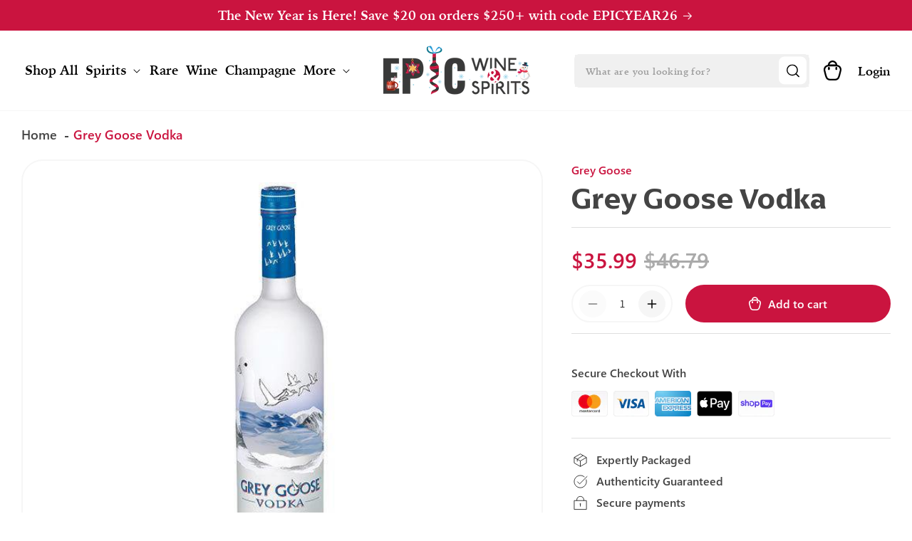

--- FILE ---
content_type: text/html; charset=utf-8
request_url: https://epicwineandspirits.com/products/grey-goose-vodka
body_size: 54090
content:
<!doctype html>
<html class="js" lang="en">
  <head>
    <!-- Google tag (gtag.js) -->
<script async src="https://www.googletagmanager.com/gtag/js?id=AW-16468977401"></script>
<script>
  window.dataLayer = window.dataLayer || [];
  function gtag(){dataLayer.push(arguments);}
  gtag('js', new Date());

  gtag('config', 'AW-16468977401');
</script>
    <meta name="google-site-verification" content="QlhVkIE2DbjL-XWScC6NujevJ9Fe-xMYdWSRHgv8oIM" />
    <meta charset="utf-8">
    <meta http-equiv="X-UA-Compatible" content="IE=edge">
    <meta name="viewport" content="width=device-width,initial-scale=1">
    <meta name="theme-color" content="">
    <link rel="canonical" href="https://epicwineandspirits.com/products/grey-goose-vodka"><link rel="icon" type="image/png" href="//epicwineandspirits.com/cdn/shop/files/favicon2.png?crop=center&height=32&v=1743774112&width=32"><link rel="preconnect" href="https://fonts.shopifycdn.com" crossorigin><title>
      Grey Goose Vodka
 &ndash; Epic Wine &amp; Spirits</title>

    
      <meta name="description" content="Grey Goose is crafted in the legendary tradition of the Cognac region, under the watchful eye of the Maitre de Chai (or Master of the Cellar), who uses a proprietary five step distillation process to transform fine French wheat and pure artesian spring water into the World&#39;s Best Tasting Vodka.">
    

    

<meta property="og:site_name" content="Epic Wine &amp; Spirits">
<meta property="og:url" content="https://epicwineandspirits.com/products/grey-goose-vodka">
<meta property="og:title" content="Grey Goose Vodka">
<meta property="og:type" content="product">
<meta property="og:description" content="Grey Goose is crafted in the legendary tradition of the Cognac region, under the watchful eye of the Maitre de Chai (or Master of the Cellar), who uses a proprietary five step distillation process to transform fine French wheat and pure artesian spring water into the World&#39;s Best Tasting Vodka."><meta property="og:image" content="http://epicwineandspirits.com/cdn/shop/products/greygoose__22031__51730.1358534050.1280.1280_1290317b-8c7f-4119-ab1f-0a2fecfae53e.jpg?v=1706692946">
  <meta property="og:image:secure_url" content="https://epicwineandspirits.com/cdn/shop/products/greygoose__22031__51730.1358534050.1280.1280_1290317b-8c7f-4119-ab1f-0a2fecfae53e.jpg?v=1706692946">
  <meta property="og:image:width" content="500">
  <meta property="og:image:height" content="500"><meta property="og:price:amount" content="35.99">
  <meta property="og:price:currency" content="USD"><meta name="twitter:card" content="summary_large_image">
<meta name="twitter:title" content="Grey Goose Vodka">
<meta name="twitter:description" content="Grey Goose is crafted in the legendary tradition of the Cognac region, under the watchful eye of the Maitre de Chai (or Master of the Cellar), who uses a proprietary five step distillation process to transform fine French wheat and pure artesian spring water into the World&#39;s Best Tasting Vodka.">


    <script src="//epicwineandspirits.com/cdn/shop/t/21/assets/constants.js?v=132983761750457495441742392616" defer="defer"></script>
    <script src="//epicwineandspirits.com/cdn/shop/t/21/assets/pubsub.js?v=25310214064522200911742392617" defer="defer"></script>
    <script src="//epicwineandspirits.com/cdn/shop/t/21/assets/global.js?v=184345515105158409801742392616" defer="defer"></script>
    <script src="//epicwineandspirits.com/cdn/shop/t/21/assets/details-disclosure.js?v=13653116266235556501742392616" defer="defer"></script>
    <script src="//epicwineandspirits.com/cdn/shop/t/21/assets/details-modal.js?v=25581673532751508451742392616" defer="defer"></script>
    <script src="//epicwineandspirits.com/cdn/shop/t/21/assets/search-form.js?v=133129549252120666541742392617" defer="defer"></script>
    <script src="//epicwineandspirits.com/cdn/shop/t/21/assets/jquery.min.js?v=115860211936397945481743599465" defer="defer"></script>
    <script src="//epicwineandspirits.com/cdn/shop/t/21/assets/main.js?v=144563682316252600551743599419" defer="defer"></script><script src="//epicwineandspirits.com/cdn/shop/t/21/assets/animations.js?v=88693664871331136111742392615" defer="defer"></script><script>window.performance && window.performance.mark && window.performance.mark('shopify.content_for_header.start');</script><meta id="shopify-digital-wallet" name="shopify-digital-wallet" content="/73404023102/digital_wallets/dialog">
<meta name="shopify-checkout-api-token" content="878961be8a42ac67c591abce98fafa1c">
<link rel="alternate" type="application/json+oembed" href="https://epicwineandspirits.com/products/grey-goose-vodka.oembed">
<script async="async" src="/checkouts/internal/preloads.js?locale=en-US"></script>
<link rel="preconnect" href="https://shop.app" crossorigin="anonymous">
<script async="async" src="https://shop.app/checkouts/internal/preloads.js?locale=en-US&shop_id=73404023102" crossorigin="anonymous"></script>
<script id="apple-pay-shop-capabilities" type="application/json">{"shopId":73404023102,"countryCode":"US","currencyCode":"USD","merchantCapabilities":["supports3DS"],"merchantId":"gid:\/\/shopify\/Shop\/73404023102","merchantName":"Epic Wine \u0026 Spirits","requiredBillingContactFields":["postalAddress","email","phone"],"requiredShippingContactFields":["postalAddress","email","phone"],"shippingType":"shipping","supportedNetworks":["visa","masterCard","amex","discover","elo","jcb"],"total":{"type":"pending","label":"Epic Wine \u0026 Spirits","amount":"1.00"},"shopifyPaymentsEnabled":true,"supportsSubscriptions":true}</script>
<script id="shopify-features" type="application/json">{"accessToken":"878961be8a42ac67c591abce98fafa1c","betas":["rich-media-storefront-analytics"],"domain":"epicwineandspirits.com","predictiveSearch":true,"shopId":73404023102,"locale":"en"}</script>
<script>var Shopify = Shopify || {};
Shopify.shop = "epic-wine-spirits.myshopify.com";
Shopify.locale = "en";
Shopify.currency = {"active":"USD","rate":"1.0"};
Shopify.country = "US";
Shopify.theme = {"name":"Webinopoly - Epic Wine \u0026 Spirits OS 2.0","id":176793616702,"schema_name":"Dawn","schema_version":"15.3.0","theme_store_id":887,"role":"main"};
Shopify.theme.handle = "null";
Shopify.theme.style = {"id":null,"handle":null};
Shopify.cdnHost = "epicwineandspirits.com/cdn";
Shopify.routes = Shopify.routes || {};
Shopify.routes.root = "/";</script>
<script type="module">!function(o){(o.Shopify=o.Shopify||{}).modules=!0}(window);</script>
<script>!function(o){function n(){var o=[];function n(){o.push(Array.prototype.slice.apply(arguments))}return n.q=o,n}var t=o.Shopify=o.Shopify||{};t.loadFeatures=n(),t.autoloadFeatures=n()}(window);</script>
<script>
  window.ShopifyPay = window.ShopifyPay || {};
  window.ShopifyPay.apiHost = "shop.app\/pay";
  window.ShopifyPay.redirectState = null;
</script>
<script id="shop-js-analytics" type="application/json">{"pageType":"product"}</script>
<script defer="defer" async type="module" src="//epicwineandspirits.com/cdn/shopifycloud/shop-js/modules/v2/client.init-shop-cart-sync_BT-GjEfc.en.esm.js"></script>
<script defer="defer" async type="module" src="//epicwineandspirits.com/cdn/shopifycloud/shop-js/modules/v2/chunk.common_D58fp_Oc.esm.js"></script>
<script defer="defer" async type="module" src="//epicwineandspirits.com/cdn/shopifycloud/shop-js/modules/v2/chunk.modal_xMitdFEc.esm.js"></script>
<script type="module">
  await import("//epicwineandspirits.com/cdn/shopifycloud/shop-js/modules/v2/client.init-shop-cart-sync_BT-GjEfc.en.esm.js");
await import("//epicwineandspirits.com/cdn/shopifycloud/shop-js/modules/v2/chunk.common_D58fp_Oc.esm.js");
await import("//epicwineandspirits.com/cdn/shopifycloud/shop-js/modules/v2/chunk.modal_xMitdFEc.esm.js");

  window.Shopify.SignInWithShop?.initShopCartSync?.({"fedCMEnabled":true,"windoidEnabled":true});

</script>
<script defer="defer" async type="module" src="//epicwineandspirits.com/cdn/shopifycloud/shop-js/modules/v2/client.payment-terms_Ci9AEqFq.en.esm.js"></script>
<script defer="defer" async type="module" src="//epicwineandspirits.com/cdn/shopifycloud/shop-js/modules/v2/chunk.common_D58fp_Oc.esm.js"></script>
<script defer="defer" async type="module" src="//epicwineandspirits.com/cdn/shopifycloud/shop-js/modules/v2/chunk.modal_xMitdFEc.esm.js"></script>
<script type="module">
  await import("//epicwineandspirits.com/cdn/shopifycloud/shop-js/modules/v2/client.payment-terms_Ci9AEqFq.en.esm.js");
await import("//epicwineandspirits.com/cdn/shopifycloud/shop-js/modules/v2/chunk.common_D58fp_Oc.esm.js");
await import("//epicwineandspirits.com/cdn/shopifycloud/shop-js/modules/v2/chunk.modal_xMitdFEc.esm.js");

  
</script>
<script>
  window.Shopify = window.Shopify || {};
  if (!window.Shopify.featureAssets) window.Shopify.featureAssets = {};
  window.Shopify.featureAssets['shop-js'] = {"shop-cart-sync":["modules/v2/client.shop-cart-sync_DZOKe7Ll.en.esm.js","modules/v2/chunk.common_D58fp_Oc.esm.js","modules/v2/chunk.modal_xMitdFEc.esm.js"],"init-fed-cm":["modules/v2/client.init-fed-cm_B6oLuCjv.en.esm.js","modules/v2/chunk.common_D58fp_Oc.esm.js","modules/v2/chunk.modal_xMitdFEc.esm.js"],"shop-cash-offers":["modules/v2/client.shop-cash-offers_D2sdYoxE.en.esm.js","modules/v2/chunk.common_D58fp_Oc.esm.js","modules/v2/chunk.modal_xMitdFEc.esm.js"],"shop-login-button":["modules/v2/client.shop-login-button_QeVjl5Y3.en.esm.js","modules/v2/chunk.common_D58fp_Oc.esm.js","modules/v2/chunk.modal_xMitdFEc.esm.js"],"pay-button":["modules/v2/client.pay-button_DXTOsIq6.en.esm.js","modules/v2/chunk.common_D58fp_Oc.esm.js","modules/v2/chunk.modal_xMitdFEc.esm.js"],"shop-button":["modules/v2/client.shop-button_DQZHx9pm.en.esm.js","modules/v2/chunk.common_D58fp_Oc.esm.js","modules/v2/chunk.modal_xMitdFEc.esm.js"],"avatar":["modules/v2/client.avatar_BTnouDA3.en.esm.js"],"init-windoid":["modules/v2/client.init-windoid_CR1B-cfM.en.esm.js","modules/v2/chunk.common_D58fp_Oc.esm.js","modules/v2/chunk.modal_xMitdFEc.esm.js"],"init-shop-for-new-customer-accounts":["modules/v2/client.init-shop-for-new-customer-accounts_C_vY_xzh.en.esm.js","modules/v2/client.shop-login-button_QeVjl5Y3.en.esm.js","modules/v2/chunk.common_D58fp_Oc.esm.js","modules/v2/chunk.modal_xMitdFEc.esm.js"],"init-shop-email-lookup-coordinator":["modules/v2/client.init-shop-email-lookup-coordinator_BI7n9ZSv.en.esm.js","modules/v2/chunk.common_D58fp_Oc.esm.js","modules/v2/chunk.modal_xMitdFEc.esm.js"],"init-shop-cart-sync":["modules/v2/client.init-shop-cart-sync_BT-GjEfc.en.esm.js","modules/v2/chunk.common_D58fp_Oc.esm.js","modules/v2/chunk.modal_xMitdFEc.esm.js"],"shop-toast-manager":["modules/v2/client.shop-toast-manager_DiYdP3xc.en.esm.js","modules/v2/chunk.common_D58fp_Oc.esm.js","modules/v2/chunk.modal_xMitdFEc.esm.js"],"init-customer-accounts":["modules/v2/client.init-customer-accounts_D9ZNqS-Q.en.esm.js","modules/v2/client.shop-login-button_QeVjl5Y3.en.esm.js","modules/v2/chunk.common_D58fp_Oc.esm.js","modules/v2/chunk.modal_xMitdFEc.esm.js"],"init-customer-accounts-sign-up":["modules/v2/client.init-customer-accounts-sign-up_iGw4briv.en.esm.js","modules/v2/client.shop-login-button_QeVjl5Y3.en.esm.js","modules/v2/chunk.common_D58fp_Oc.esm.js","modules/v2/chunk.modal_xMitdFEc.esm.js"],"shop-follow-button":["modules/v2/client.shop-follow-button_CqMgW2wH.en.esm.js","modules/v2/chunk.common_D58fp_Oc.esm.js","modules/v2/chunk.modal_xMitdFEc.esm.js"],"checkout-modal":["modules/v2/client.checkout-modal_xHeaAweL.en.esm.js","modules/v2/chunk.common_D58fp_Oc.esm.js","modules/v2/chunk.modal_xMitdFEc.esm.js"],"shop-login":["modules/v2/client.shop-login_D91U-Q7h.en.esm.js","modules/v2/chunk.common_D58fp_Oc.esm.js","modules/v2/chunk.modal_xMitdFEc.esm.js"],"lead-capture":["modules/v2/client.lead-capture_BJmE1dJe.en.esm.js","modules/v2/chunk.common_D58fp_Oc.esm.js","modules/v2/chunk.modal_xMitdFEc.esm.js"],"payment-terms":["modules/v2/client.payment-terms_Ci9AEqFq.en.esm.js","modules/v2/chunk.common_D58fp_Oc.esm.js","modules/v2/chunk.modal_xMitdFEc.esm.js"]};
</script>
<script>(function() {
  var isLoaded = false;
  function asyncLoad() {
    if (isLoaded) return;
    isLoaded = true;
    var urls = ["https:\/\/services.nofraud.com\/js\/device.js?shop=epic-wine-spirits.myshopify.com","https:\/\/sales-pop.carecart.io\/lib\/salesnotifier.js?shop=epic-wine-spirits.myshopify.com","https:\/\/trust.conversionbear.com\/script?app=trust_badge\u0026shop=epic-wine-spirits.myshopify.com","https:\/\/cdn.giftship.app\/build\/storefront\/giftship.js?shop=epic-wine-spirits.myshopify.com"];
    for (var i = 0; i < urls.length; i++) {
      var s = document.createElement('script');
      s.type = 'text/javascript';
      s.async = true;
      s.src = urls[i];
      var x = document.getElementsByTagName('script')[0];
      x.parentNode.insertBefore(s, x);
    }
  };
  if(window.attachEvent) {
    window.attachEvent('onload', asyncLoad);
  } else {
    window.addEventListener('load', asyncLoad, false);
  }
})();</script>
<script id="__st">var __st={"a":73404023102,"offset":-28800,"reqid":"ae53f6f5-550c-426c-a83e-d0e6ba42c54c-1769382313","pageurl":"epicwineandspirits.com\/products\/grey-goose-vodka","u":"ffbe5fed9775","p":"product","rtyp":"product","rid":10439551582526};</script>
<script>window.ShopifyPaypalV4VisibilityTracking = true;</script>
<script id="captcha-bootstrap">!function(){'use strict';const t='contact',e='account',n='new_comment',o=[[t,t],['blogs',n],['comments',n],[t,'customer']],c=[[e,'customer_login'],[e,'guest_login'],[e,'recover_customer_password'],[e,'create_customer']],r=t=>t.map((([t,e])=>`form[action*='/${t}']:not([data-nocaptcha='true']) input[name='form_type'][value='${e}']`)).join(','),a=t=>()=>t?[...document.querySelectorAll(t)].map((t=>t.form)):[];function s(){const t=[...o],e=r(t);return a(e)}const i='password',u='form_key',d=['recaptcha-v3-token','g-recaptcha-response','h-captcha-response',i],f=()=>{try{return window.sessionStorage}catch{return}},m='__shopify_v',_=t=>t.elements[u];function p(t,e,n=!1){try{const o=window.sessionStorage,c=JSON.parse(o.getItem(e)),{data:r}=function(t){const{data:e,action:n}=t;return t[m]||n?{data:e,action:n}:{data:t,action:n}}(c);for(const[e,n]of Object.entries(r))t.elements[e]&&(t.elements[e].value=n);n&&o.removeItem(e)}catch(o){console.error('form repopulation failed',{error:o})}}const l='form_type',E='cptcha';function T(t){t.dataset[E]=!0}const w=window,h=w.document,L='Shopify',v='ce_forms',y='captcha';let A=!1;((t,e)=>{const n=(g='f06e6c50-85a8-45c8-87d0-21a2b65856fe',I='https://cdn.shopify.com/shopifycloud/storefront-forms-hcaptcha/ce_storefront_forms_captcha_hcaptcha.v1.5.2.iife.js',D={infoText:'Protected by hCaptcha',privacyText:'Privacy',termsText:'Terms'},(t,e,n)=>{const o=w[L][v],c=o.bindForm;if(c)return c(t,g,e,D).then(n);var r;o.q.push([[t,g,e,D],n]),r=I,A||(h.body.append(Object.assign(h.createElement('script'),{id:'captcha-provider',async:!0,src:r})),A=!0)});var g,I,D;w[L]=w[L]||{},w[L][v]=w[L][v]||{},w[L][v].q=[],w[L][y]=w[L][y]||{},w[L][y].protect=function(t,e){n(t,void 0,e),T(t)},Object.freeze(w[L][y]),function(t,e,n,w,h,L){const[v,y,A,g]=function(t,e,n){const i=e?o:[],u=t?c:[],d=[...i,...u],f=r(d),m=r(i),_=r(d.filter((([t,e])=>n.includes(e))));return[a(f),a(m),a(_),s()]}(w,h,L),I=t=>{const e=t.target;return e instanceof HTMLFormElement?e:e&&e.form},D=t=>v().includes(t);t.addEventListener('submit',(t=>{const e=I(t);if(!e)return;const n=D(e)&&!e.dataset.hcaptchaBound&&!e.dataset.recaptchaBound,o=_(e),c=g().includes(e)&&(!o||!o.value);(n||c)&&t.preventDefault(),c&&!n&&(function(t){try{if(!f())return;!function(t){const e=f();if(!e)return;const n=_(t);if(!n)return;const o=n.value;o&&e.removeItem(o)}(t);const e=Array.from(Array(32),(()=>Math.random().toString(36)[2])).join('');!function(t,e){_(t)||t.append(Object.assign(document.createElement('input'),{type:'hidden',name:u})),t.elements[u].value=e}(t,e),function(t,e){const n=f();if(!n)return;const o=[...t.querySelectorAll(`input[type='${i}']`)].map((({name:t})=>t)),c=[...d,...o],r={};for(const[a,s]of new FormData(t).entries())c.includes(a)||(r[a]=s);n.setItem(e,JSON.stringify({[m]:1,action:t.action,data:r}))}(t,e)}catch(e){console.error('failed to persist form',e)}}(e),e.submit())}));const S=(t,e)=>{t&&!t.dataset[E]&&(n(t,e.some((e=>e===t))),T(t))};for(const o of['focusin','change'])t.addEventListener(o,(t=>{const e=I(t);D(e)&&S(e,y())}));const B=e.get('form_key'),M=e.get(l),P=B&&M;t.addEventListener('DOMContentLoaded',(()=>{const t=y();if(P)for(const e of t)e.elements[l].value===M&&p(e,B);[...new Set([...A(),...v().filter((t=>'true'===t.dataset.shopifyCaptcha))])].forEach((e=>S(e,t)))}))}(h,new URLSearchParams(w.location.search),n,t,e,['guest_login'])})(!0,!0)}();</script>
<script integrity="sha256-4kQ18oKyAcykRKYeNunJcIwy7WH5gtpwJnB7kiuLZ1E=" data-source-attribution="shopify.loadfeatures" defer="defer" src="//epicwineandspirits.com/cdn/shopifycloud/storefront/assets/storefront/load_feature-a0a9edcb.js" crossorigin="anonymous"></script>
<script crossorigin="anonymous" defer="defer" src="//epicwineandspirits.com/cdn/shopifycloud/storefront/assets/shopify_pay/storefront-65b4c6d7.js?v=20250812"></script>
<script data-source-attribution="shopify.dynamic_checkout.dynamic.init">var Shopify=Shopify||{};Shopify.PaymentButton=Shopify.PaymentButton||{isStorefrontPortableWallets:!0,init:function(){window.Shopify.PaymentButton.init=function(){};var t=document.createElement("script");t.src="https://epicwineandspirits.com/cdn/shopifycloud/portable-wallets/latest/portable-wallets.en.js",t.type="module",document.head.appendChild(t)}};
</script>
<script data-source-attribution="shopify.dynamic_checkout.buyer_consent">
  function portableWalletsHideBuyerConsent(e){var t=document.getElementById("shopify-buyer-consent"),n=document.getElementById("shopify-subscription-policy-button");t&&n&&(t.classList.add("hidden"),t.setAttribute("aria-hidden","true"),n.removeEventListener("click",e))}function portableWalletsShowBuyerConsent(e){var t=document.getElementById("shopify-buyer-consent"),n=document.getElementById("shopify-subscription-policy-button");t&&n&&(t.classList.remove("hidden"),t.removeAttribute("aria-hidden"),n.addEventListener("click",e))}window.Shopify?.PaymentButton&&(window.Shopify.PaymentButton.hideBuyerConsent=portableWalletsHideBuyerConsent,window.Shopify.PaymentButton.showBuyerConsent=portableWalletsShowBuyerConsent);
</script>
<script data-source-attribution="shopify.dynamic_checkout.cart.bootstrap">document.addEventListener("DOMContentLoaded",(function(){function t(){return document.querySelector("shopify-accelerated-checkout-cart, shopify-accelerated-checkout")}if(t())Shopify.PaymentButton.init();else{new MutationObserver((function(e,n){t()&&(Shopify.PaymentButton.init(),n.disconnect())})).observe(document.body,{childList:!0,subtree:!0})}}));
</script>
<link id="shopify-accelerated-checkout-styles" rel="stylesheet" media="screen" href="https://epicwineandspirits.com/cdn/shopifycloud/portable-wallets/latest/accelerated-checkout-backwards-compat.css" crossorigin="anonymous">
<style id="shopify-accelerated-checkout-cart">
        #shopify-buyer-consent {
  margin-top: 1em;
  display: inline-block;
  width: 100%;
}

#shopify-buyer-consent.hidden {
  display: none;
}

#shopify-subscription-policy-button {
  background: none;
  border: none;
  padding: 0;
  text-decoration: underline;
  font-size: inherit;
  cursor: pointer;
}

#shopify-subscription-policy-button::before {
  box-shadow: none;
}

      </style>
<script id="sections-script" data-sections="header" defer="defer" src="//epicwineandspirits.com/cdn/shop/t/21/compiled_assets/scripts.js?v=3644"></script>
<script>window.performance && window.performance.mark && window.performance.mark('shopify.content_for_header.end');</script>


    <style data-shopify>
      @font-face {
  font-family: Assistant;
  font-weight: 400;
  font-style: normal;
  font-display: swap;
  src: url("//epicwineandspirits.com/cdn/fonts/assistant/assistant_n4.9120912a469cad1cc292572851508ca49d12e768.woff2") format("woff2"),
       url("//epicwineandspirits.com/cdn/fonts/assistant/assistant_n4.6e9875ce64e0fefcd3f4446b7ec9036b3ddd2985.woff") format("woff");
}

      @font-face {
  font-family: Assistant;
  font-weight: 700;
  font-style: normal;
  font-display: swap;
  src: url("//epicwineandspirits.com/cdn/fonts/assistant/assistant_n7.bf44452348ec8b8efa3aa3068825305886b1c83c.woff2") format("woff2"),
       url("//epicwineandspirits.com/cdn/fonts/assistant/assistant_n7.0c887fee83f6b3bda822f1150b912c72da0f7b64.woff") format("woff");
}

      
      
      @font-face {
  font-family: Assistant;
  font-weight: 400;
  font-style: normal;
  font-display: swap;
  src: url("//epicwineandspirits.com/cdn/fonts/assistant/assistant_n4.9120912a469cad1cc292572851508ca49d12e768.woff2") format("woff2"),
       url("//epicwineandspirits.com/cdn/fonts/assistant/assistant_n4.6e9875ce64e0fefcd3f4446b7ec9036b3ddd2985.woff") format("woff");
}


      
        :root,
        .color-scheme-1 {
          --color-background: 255,255,255;
        
          --gradient-background: #ffffff;
        

        

        --color-foreground: 0,0,0;
        --color-background-contrast: 191,191,191;
        --color-shadow: 18,18,18;
        --color-button: 18,18,18;
        --color-button-text: 255,255,255;
        --color-secondary-button: 255,255,255;
        --color-secondary-button-text: 18,18,18;
        --color-link: 18,18,18;
        --color-badge-foreground: 0,0,0;
        --color-badge-background: 255,255,255;
        --color-badge-border: 0,0,0;
        --payment-terms-background-color: rgb(255 255 255);
      }
      
        
        .color-scheme-2 {
          --color-background: 246,246,246;
        
          --gradient-background: #f6f6f6;
        

        

        --color-foreground: 0,0,0;
        --color-background-contrast: 182,182,182;
        --color-shadow: 18,18,18;
        --color-button: 18,18,18;
        --color-button-text: 243,243,243;
        --color-secondary-button: 246,246,246;
        --color-secondary-button-text: 18,18,18;
        --color-link: 18,18,18;
        --color-badge-foreground: 0,0,0;
        --color-badge-background: 246,246,246;
        --color-badge-border: 0,0,0;
        --payment-terms-background-color: rgb(246 246 246);
      }
      
        
        .color-scheme-3 {
          --color-background: 36,40,51;
        
          --gradient-background: #242833;
        

        

        --color-foreground: 255,255,255;
        --color-background-contrast: 47,52,66;
        --color-shadow: 18,18,18;
        --color-button: 255,255,255;
        --color-button-text: 0,0,0;
        --color-secondary-button: 36,40,51;
        --color-secondary-button-text: 255,255,255;
        --color-link: 255,255,255;
        --color-badge-foreground: 255,255,255;
        --color-badge-background: 36,40,51;
        --color-badge-border: 255,255,255;
        --payment-terms-background-color: rgb(36 40 51);
      }
      
        
        .color-scheme-4 {
          --color-background: 202,20,63;
        
          --gradient-background: #ca143f;
        

        

        --color-foreground: 255,255,255;
        --color-background-contrast: 86,9,27;
        --color-shadow: 18,18,18;
        --color-button: 255,255,255;
        --color-button-text: 18,18,18;
        --color-secondary-button: 202,20,63;
        --color-secondary-button-text: 255,255,255;
        --color-link: 255,255,255;
        --color-badge-foreground: 255,255,255;
        --color-badge-background: 202,20,63;
        --color-badge-border: 255,255,255;
        --payment-terms-background-color: rgb(202 20 63);
      }
      
        
        .color-scheme-5 {
          --color-background: 51,79,180;
        
          --gradient-background: #334fb4;
        

        

        --color-foreground: 255,255,255;
        --color-background-contrast: 23,35,81;
        --color-shadow: 18,18,18;
        --color-button: 255,255,255;
        --color-button-text: 51,79,180;
        --color-secondary-button: 51,79,180;
        --color-secondary-button-text: 255,255,255;
        --color-link: 255,255,255;
        --color-badge-foreground: 255,255,255;
        --color-badge-background: 51,79,180;
        --color-badge-border: 255,255,255;
        --payment-terms-background-color: rgb(51 79 180);
      }
      
        
        .color-scheme-a29a9e5b-9076-490b-a30f-fe242d9f3ce6 {
          --color-background: 255,255,255;
        
          --gradient-background: #ffffff;
        

        

        --color-foreground: 68,68,68;
        --color-background-contrast: 191,191,191;
        --color-shadow: 18,18,18;
        --color-button: 246,246,246;
        --color-button-text: 0,0,0;
        --color-secondary-button: 255,255,255;
        --color-secondary-button-text: 18,18,18;
        --color-link: 18,18,18;
        --color-badge-foreground: 68,68,68;
        --color-badge-background: 255,255,255;
        --color-badge-border: 68,68,68;
        --payment-terms-background-color: rgb(255 255 255);
      }
      
        
        .color-scheme-24bddf9c-6a6f-428e-ae48-e62aaca76f09 {
          --color-background: 255,255,255;
        
          --gradient-background: #ffffff;
        

        

        --color-foreground: 68,68,68;
        --color-background-contrast: 191,191,191;
        --color-shadow: 18,18,18;
        --color-button: 202,20,63;
        --color-button-text: 255,255,255;
        --color-secondary-button: 255,255,255;
        --color-secondary-button-text: 18,18,18;
        --color-link: 18,18,18;
        --color-badge-foreground: 68,68,68;
        --color-badge-background: 255,255,255;
        --color-badge-border: 68,68,68;
        --payment-terms-background-color: rgb(255 255 255);
      }
      

      body, .color-scheme-1, .color-scheme-2, .color-scheme-3, .color-scheme-4, .color-scheme-5, .color-scheme-a29a9e5b-9076-490b-a30f-fe242d9f3ce6, .color-scheme-24bddf9c-6a6f-428e-ae48-e62aaca76f09 {
        color: rgba(var(--color-foreground));
        background-color: rgb(var(--color-background));
      }

      :root {
        --font-body-family: Assistant, sans-serif;
        --font-body-style: normal;
        --font-body-weight: 400;
        --font-body-weight-bold: 700;

        --font-heading-family: Assistant, sans-serif;
        --font-heading-style: normal;
        --font-heading-weight: 400;

        --font-body-scale: 1.0;
        --font-heading-scale: 1.0;

        --media-padding: px;
        --media-border-opacity: 0.05;
        --media-border-width: 0px;
        --media-radius: 0px;
        --media-shadow-opacity: 0.0;
        --media-shadow-horizontal-offset: 0px;
        --media-shadow-vertical-offset: 4px;
        --media-shadow-blur-radius: 5px;
        --media-shadow-visible: 0;

        --page-width: 190rem;
        --page-width-margin: 0rem;

        --product-card-image-padding: 1.2rem;
        --product-card-corner-radius: 3.0rem;
        --product-card-text-alignment: left;
        --product-card-border-width: 0.1rem;
        --product-card-border-opacity: 0.05;
        --product-card-shadow-opacity: 0.0;
        --product-card-shadow-visible: 0;
        --product-card-shadow-horizontal-offset: 0.0rem;
        --product-card-shadow-vertical-offset: 0.4rem;
        --product-card-shadow-blur-radius: 0.5rem;

        --collection-card-image-padding: 0.0rem;
        --collection-card-corner-radius: 0.0rem;
        --collection-card-text-alignment: left;
        --collection-card-border-width: 0.0rem;
        --collection-card-border-opacity: 0.1;
        --collection-card-shadow-opacity: 0.0;
        --collection-card-shadow-visible: 0;
        --collection-card-shadow-horizontal-offset: 0.0rem;
        --collection-card-shadow-vertical-offset: 0.4rem;
        --collection-card-shadow-blur-radius: 0.5rem;

        --blog-card-image-padding: 0.0rem;
        --blog-card-corner-radius: 0.0rem;
        --blog-card-text-alignment: left;
        --blog-card-border-width: 0.0rem;
        --blog-card-border-opacity: 0.1;
        --blog-card-shadow-opacity: 0.0;
        --blog-card-shadow-visible: 0;
        --blog-card-shadow-horizontal-offset: 0.0rem;
        --blog-card-shadow-vertical-offset: 0.4rem;
        --blog-card-shadow-blur-radius: 0.5rem;

        --badge-corner-radius: 4.0rem;

        --popup-border-width: 1px;
        --popup-border-opacity: 0.1;
        --popup-corner-radius: 0px;
        --popup-shadow-opacity: 0.05;
        --popup-shadow-horizontal-offset: 0px;
        --popup-shadow-vertical-offset: 4px;
        --popup-shadow-blur-radius: 5px;

        --drawer-border-width: 1px;
        --drawer-border-opacity: 0.1;
        --drawer-shadow-opacity: 0.0;
        --drawer-shadow-horizontal-offset: 0px;
        --drawer-shadow-vertical-offset: 4px;
        --drawer-shadow-blur-radius: 5px;

        --spacing-sections-desktop: 0px;
        --spacing-sections-mobile: 0px;

        --grid-desktop-vertical-spacing: 16px;
        --grid-desktop-horizontal-spacing: 16px;
        --grid-mobile-vertical-spacing: 8px;
        --grid-mobile-horizontal-spacing: 8px;

        --text-boxes-border-opacity: 0.1;
        --text-boxes-border-width: 0px;
        --text-boxes-radius: 0px;
        --text-boxes-shadow-opacity: 0.0;
        --text-boxes-shadow-visible: 0;
        --text-boxes-shadow-horizontal-offset: 0px;
        --text-boxes-shadow-vertical-offset: 4px;
        --text-boxes-shadow-blur-radius: 5px;

        --buttons-radius: 30px;
        --buttons-radius-outset: 31px;
        --buttons-border-width: 1px;
        --buttons-border-opacity: 1.0;
        --buttons-shadow-opacity: 0.0;
        --buttons-shadow-visible: 0;
        --buttons-shadow-horizontal-offset: 0px;
        --buttons-shadow-vertical-offset: 4px;
        --buttons-shadow-blur-radius: 5px;
        --buttons-border-offset: 0.3px;

        --inputs-radius: 0px;
        --inputs-border-width: 1px;
        --inputs-border-opacity: 0.55;
        --inputs-shadow-opacity: 0.0;
        --inputs-shadow-horizontal-offset: 0px;
        --inputs-margin-offset: 0px;
        --inputs-shadow-vertical-offset: 4px;
        --inputs-shadow-blur-radius: 5px;
        --inputs-radius-outset: 0px;

        --variant-pills-radius: 40px;
        --variant-pills-border-width: 1px;
        --variant-pills-border-opacity: 0.55;
        --variant-pills-shadow-opacity: 0.0;
        --variant-pills-shadow-horizontal-offset: 0px;
        --variant-pills-shadow-vertical-offset: 4px;
        --variant-pills-shadow-blur-radius: 5px;

        --arpona-font: Arpona;

        --iowan-old-style-font: Iowan Old Style;

        --segoe-ui-font: Segoe UI;
        
      }

      *,
      *::before,
      *::after {
        box-sizing: inherit;
      }

      html {
        box-sizing: border-box;
        font-size: calc(var(--font-body-scale) * 62.5%);
        height: 100%;
      }

      body {
        display: grid;
        grid-template-rows: auto auto 1fr auto;
        grid-template-columns: 100%;
        min-height: 100%;
        margin: 0;
        font-size: 1.5rem;
        letter-spacing: 0.06rem;
        line-height: calc(1 + 0.8 / var(--font-body-scale));
        font-family: var(--font-body-family);
        font-style: var(--font-body-style);
        font-weight: var(--font-body-weight);
      }

      @media screen and (min-width: 750px) {
        body {
          font-size: 1.6rem;
        }
      }
    </style>

    <link href="//epicwineandspirits.com/cdn/shop/t/21/assets/base.css?v=159841507637079171801742392615" rel="stylesheet" type="text/css" media="all" />
    <link rel="stylesheet" href="//epicwineandspirits.com/cdn/shop/t/21/assets/component-cart-items.css?v=123238115697927560811742392615" media="print" onload="this.media='all'">    
    <link href="//epicwineandspirits.com/cdn/shop/t/21/assets/fonts.css?v=175062761971785959641743771715" rel="stylesheet" type="text/css" media="all" />
    <link href="//epicwineandspirits.com/cdn/shop/t/21/assets/style.css?v=24171601458280587961766118268" rel="stylesheet" type="text/css" media="all" />
<link href="//epicwineandspirits.com/cdn/shop/t/21/assets/component-cart-drawer.css?v=112801333748515159671742392615" rel="stylesheet" type="text/css" media="all" />
      <link href="//epicwineandspirits.com/cdn/shop/t/21/assets/component-cart.css?v=164708765130180853531742392615" rel="stylesheet" type="text/css" media="all" />
      <link href="//epicwineandspirits.com/cdn/shop/t/21/assets/component-totals.css?v=15906652033866631521742392616" rel="stylesheet" type="text/css" media="all" />
      <link href="//epicwineandspirits.com/cdn/shop/t/21/assets/component-price.css?v=70172745017360139101742392615" rel="stylesheet" type="text/css" media="all" />
      <link href="//epicwineandspirits.com/cdn/shop/t/21/assets/component-discounts.css?v=152760482443307489271742392615" rel="stylesheet" type="text/css" media="all" />

      <link rel="preload" as="font" href="//epicwineandspirits.com/cdn/fonts/assistant/assistant_n4.9120912a469cad1cc292572851508ca49d12e768.woff2" type="font/woff2" crossorigin>
      

      <link rel="preload" as="font" href="//epicwineandspirits.com/cdn/fonts/assistant/assistant_n4.9120912a469cad1cc292572851508ca49d12e768.woff2" type="font/woff2" crossorigin>
      
<link
        rel="stylesheet"
        href="//epicwineandspirits.com/cdn/shop/t/21/assets/component-predictive-search.css?v=158953585390677916481743761489"
        media="print"
        onload="this.media='all'"
      ><script>
      if (Shopify.designMode) {
        document.documentElement.classList.add('shopify-design-mode');
      }
    </script>
  <!-- BEGIN app block: shopify://apps/klaviyo-email-marketing-sms/blocks/klaviyo-onsite-embed/2632fe16-c075-4321-a88b-50b567f42507 -->












  <script async src="https://static.klaviyo.com/onsite/js/W5MDgc/klaviyo.js?company_id=W5MDgc"></script>
  <script>!function(){if(!window.klaviyo){window._klOnsite=window._klOnsite||[];try{window.klaviyo=new Proxy({},{get:function(n,i){return"push"===i?function(){var n;(n=window._klOnsite).push.apply(n,arguments)}:function(){for(var n=arguments.length,o=new Array(n),w=0;w<n;w++)o[w]=arguments[w];var t="function"==typeof o[o.length-1]?o.pop():void 0,e=new Promise((function(n){window._klOnsite.push([i].concat(o,[function(i){t&&t(i),n(i)}]))}));return e}}})}catch(n){window.klaviyo=window.klaviyo||[],window.klaviyo.push=function(){var n;(n=window._klOnsite).push.apply(n,arguments)}}}}();</script>

  
    <script id="viewed_product">
      if (item == null) {
        var _learnq = _learnq || [];

        var MetafieldReviews = null
        var MetafieldYotpoRating = null
        var MetafieldYotpoCount = null
        var MetafieldLooxRating = null
        var MetafieldLooxCount = null
        var okendoProduct = null
        var okendoProductReviewCount = null
        var okendoProductReviewAverageValue = null
        try {
          // The following fields are used for Customer Hub recently viewed in order to add reviews.
          // This information is not part of __kla_viewed. Instead, it is part of __kla_viewed_reviewed_items
          MetafieldReviews = {};
          MetafieldYotpoRating = null
          MetafieldYotpoCount = null
          MetafieldLooxRating = null
          MetafieldLooxCount = null

          okendoProduct = null
          // If the okendo metafield is not legacy, it will error, which then requires the new json formatted data
          if (okendoProduct && 'error' in okendoProduct) {
            okendoProduct = null
          }
          okendoProductReviewCount = okendoProduct ? okendoProduct.reviewCount : null
          okendoProductReviewAverageValue = okendoProduct ? okendoProduct.reviewAverageValue : null
        } catch (error) {
          console.error('Error in Klaviyo onsite reviews tracking:', error);
        }

        var item = {
          Name: "Grey Goose Vodka",
          ProductID: 10439551582526,
          Categories: ["All","Bundle Excluded (12 Packs)","Grey Goose Vodka","Homepage","Vodka"],
          ImageURL: "https://epicwineandspirits.com/cdn/shop/products/greygoose__22031__51730.1358534050.1280.1280_1290317b-8c7f-4119-ab1f-0a2fecfae53e_grande.jpg?v=1706692946",
          URL: "https://epicwineandspirits.com/products/grey-goose-vodka",
          Brand: "Grey Goose",
          Price: "$35.99",
          Value: "35.99",
          CompareAtPrice: "$46.79"
        };
        _learnq.push(['track', 'Viewed Product', item]);
        _learnq.push(['trackViewedItem', {
          Title: item.Name,
          ItemId: item.ProductID,
          Categories: item.Categories,
          ImageUrl: item.ImageURL,
          Url: item.URL,
          Metadata: {
            Brand: item.Brand,
            Price: item.Price,
            Value: item.Value,
            CompareAtPrice: item.CompareAtPrice
          },
          metafields:{
            reviews: MetafieldReviews,
            yotpo:{
              rating: MetafieldYotpoRating,
              count: MetafieldYotpoCount,
            },
            loox:{
              rating: MetafieldLooxRating,
              count: MetafieldLooxCount,
            },
            okendo: {
              rating: okendoProductReviewAverageValue,
              count: okendoProductReviewCount,
            }
          }
        }]);
      }
    </script>
  




  <script>
    window.klaviyoReviewsProductDesignMode = false
  </script>







<!-- END app block --><!-- BEGIN app block: shopify://apps/judge-me-reviews/blocks/judgeme_core/61ccd3b1-a9f2-4160-9fe9-4fec8413e5d8 --><!-- Start of Judge.me Core -->






<link rel="dns-prefetch" href="https://cdnwidget.judge.me">
<link rel="dns-prefetch" href="https://cdn.judge.me">
<link rel="dns-prefetch" href="https://cdn1.judge.me">
<link rel="dns-prefetch" href="https://api.judge.me">

<script data-cfasync='false' class='jdgm-settings-script'>window.jdgmSettings={"pagination":5,"disable_web_reviews":false,"badge_no_review_text":"No reviews","badge_n_reviews_text":"{{ n }} review/reviews","hide_badge_preview_if_no_reviews":true,"badge_hide_text":false,"enforce_center_preview_badge":false,"widget_title":"Customer Reviews","widget_open_form_text":"Write a review","widget_close_form_text":"Cancel review","widget_refresh_page_text":"Refresh page","widget_summary_text":"Based on {{ number_of_reviews }} review/reviews","widget_no_review_text":"Be the first to write a review","widget_name_field_text":"Display name","widget_verified_name_field_text":"Verified Name (public)","widget_name_placeholder_text":"Display name","widget_required_field_error_text":"This field is required.","widget_email_field_text":"Email address","widget_verified_email_field_text":"Verified Email (private, can not be edited)","widget_email_placeholder_text":"Your email address","widget_email_field_error_text":"Please enter a valid email address.","widget_rating_field_text":"Rating","widget_review_title_field_text":"Review Title","widget_review_title_placeholder_text":"Give your review a title","widget_review_body_field_text":"Review content","widget_review_body_placeholder_text":"Start writing here...","widget_pictures_field_text":"Picture/Video (optional)","widget_submit_review_text":"Submit Review","widget_submit_verified_review_text":"Submit Verified Review","widget_submit_success_msg_with_auto_publish":"Thank you! Please refresh the page in a few moments to see your review. You can remove or edit your review by logging into \u003ca href='https://judge.me/login' target='_blank' rel='nofollow noopener'\u003eJudge.me\u003c/a\u003e","widget_submit_success_msg_no_auto_publish":"Thank you! Your review will be published as soon as it is approved by the shop admin. You can remove or edit your review by logging into \u003ca href='https://judge.me/login' target='_blank' rel='nofollow noopener'\u003eJudge.me\u003c/a\u003e","widget_show_default_reviews_out_of_total_text":"Showing {{ n_reviews_shown }} out of {{ n_reviews }} reviews.","widget_show_all_link_text":"Show all","widget_show_less_link_text":"Show less","widget_author_said_text":"{{ reviewer_name }} said:","widget_days_text":"{{ n }} days ago","widget_weeks_text":"{{ n }} week/weeks ago","widget_months_text":"{{ n }} month/months ago","widget_years_text":"{{ n }} year/years ago","widget_yesterday_text":"Yesterday","widget_today_text":"Today","widget_replied_text":"\u003e\u003e {{ shop_name }} replied:","widget_read_more_text":"Read more","widget_reviewer_name_as_initial":"","widget_rating_filter_color":"#fbcd0a","widget_rating_filter_see_all_text":"See all reviews","widget_sorting_most_recent_text":"Most Recent","widget_sorting_highest_rating_text":"Highest Rating","widget_sorting_lowest_rating_text":"Lowest Rating","widget_sorting_with_pictures_text":"Only Pictures","widget_sorting_most_helpful_text":"Most Helpful","widget_open_question_form_text":"Ask a question","widget_reviews_subtab_text":"Reviews","widget_questions_subtab_text":"Questions","widget_question_label_text":"Question","widget_answer_label_text":"Answer","widget_question_placeholder_text":"Write your question here","widget_submit_question_text":"Submit Question","widget_question_submit_success_text":"Thank you for your question! We will notify you once it gets answered.","verified_badge_text":"Verified","verified_badge_bg_color":"","verified_badge_text_color":"","verified_badge_placement":"left-of-reviewer-name","widget_review_max_height":"","widget_hide_border":false,"widget_social_share":false,"widget_thumb":false,"widget_review_location_show":false,"widget_location_format":"","all_reviews_include_out_of_store_products":true,"all_reviews_out_of_store_text":"(out of store)","all_reviews_pagination":100,"all_reviews_product_name_prefix_text":"about","enable_review_pictures":true,"enable_question_anwser":false,"widget_theme":"default","review_date_format":"mm/dd/yyyy","default_sort_method":"most-recent","widget_product_reviews_subtab_text":"Product Reviews","widget_shop_reviews_subtab_text":"Shop Reviews","widget_other_products_reviews_text":"Reviews for other products","widget_store_reviews_subtab_text":"Store reviews","widget_no_store_reviews_text":"This store hasn't received any reviews yet","widget_web_restriction_product_reviews_text":"This product hasn't received any reviews yet","widget_no_items_text":"No items found","widget_show_more_text":"Show more","widget_write_a_store_review_text":"Write a Store Review","widget_other_languages_heading":"Reviews in Other Languages","widget_translate_review_text":"Translate review to {{ language }}","widget_translating_review_text":"Translating...","widget_show_original_translation_text":"Show original ({{ language }})","widget_translate_review_failed_text":"Review couldn't be translated.","widget_translate_review_retry_text":"Retry","widget_translate_review_try_again_later_text":"Try again later","show_product_url_for_grouped_product":false,"widget_sorting_pictures_first_text":"Pictures First","show_pictures_on_all_rev_page_mobile":false,"show_pictures_on_all_rev_page_desktop":false,"floating_tab_hide_mobile_install_preference":false,"floating_tab_button_name":"★ Reviews","floating_tab_title":"Let customers speak for us","floating_tab_button_color":"","floating_tab_button_background_color":"","floating_tab_url":"","floating_tab_url_enabled":false,"floating_tab_tab_style":"text","all_reviews_text_badge_text":"Customers rate us {{ shop.metafields.judgeme.all_reviews_rating | round: 1 }}/5 based on {{ shop.metafields.judgeme.all_reviews_count }} reviews.","all_reviews_text_badge_text_branded_style":"{{ shop.metafields.judgeme.all_reviews_rating | round: 1 }} out of 5 stars based on {{ shop.metafields.judgeme.all_reviews_count }} reviews","is_all_reviews_text_badge_a_link":false,"show_stars_for_all_reviews_text_badge":false,"all_reviews_text_badge_url":"","all_reviews_text_style":"text","all_reviews_text_color_style":"judgeme_brand_color","all_reviews_text_color":"#108474","all_reviews_text_show_jm_brand":true,"featured_carousel_show_header":true,"featured_carousel_title":"Let customers speak for us","testimonials_carousel_title":"Customers are saying","videos_carousel_title":"Real customer stories","cards_carousel_title":"Customers are saying","featured_carousel_count_text":"from {{ n }} reviews","featured_carousel_add_link_to_all_reviews_page":false,"featured_carousel_url":"","featured_carousel_show_images":true,"featured_carousel_autoslide_interval":5,"featured_carousel_arrows_on_the_sides":false,"featured_carousel_height":250,"featured_carousel_width":80,"featured_carousel_image_size":0,"featured_carousel_image_height":250,"featured_carousel_arrow_color":"#eeeeee","verified_count_badge_style":"vintage","verified_count_badge_orientation":"horizontal","verified_count_badge_color_style":"judgeme_brand_color","verified_count_badge_color":"#108474","is_verified_count_badge_a_link":false,"verified_count_badge_url":"","verified_count_badge_show_jm_brand":true,"widget_rating_preset_default":5,"widget_first_sub_tab":"product-reviews","widget_show_histogram":true,"widget_histogram_use_custom_color":false,"widget_pagination_use_custom_color":false,"widget_star_use_custom_color":false,"widget_verified_badge_use_custom_color":false,"widget_write_review_use_custom_color":false,"picture_reminder_submit_button":"Upload Pictures","enable_review_videos":false,"mute_video_by_default":false,"widget_sorting_videos_first_text":"Videos First","widget_review_pending_text":"Pending","featured_carousel_items_for_large_screen":3,"social_share_options_order":"Facebook,Twitter","remove_microdata_snippet":true,"disable_json_ld":false,"enable_json_ld_products":false,"preview_badge_show_question_text":false,"preview_badge_no_question_text":"No questions","preview_badge_n_question_text":"{{ number_of_questions }} question/questions","qa_badge_show_icon":false,"qa_badge_position":"same-row","remove_judgeme_branding":false,"widget_add_search_bar":false,"widget_search_bar_placeholder":"Search","widget_sorting_verified_only_text":"Verified only","featured_carousel_theme":"default","featured_carousel_show_rating":true,"featured_carousel_show_title":true,"featured_carousel_show_body":true,"featured_carousel_show_date":false,"featured_carousel_show_reviewer":true,"featured_carousel_show_product":false,"featured_carousel_header_background_color":"#108474","featured_carousel_header_text_color":"#ffffff","featured_carousel_name_product_separator":"reviewed","featured_carousel_full_star_background":"#108474","featured_carousel_empty_star_background":"#dadada","featured_carousel_vertical_theme_background":"#f9fafb","featured_carousel_verified_badge_enable":true,"featured_carousel_verified_badge_color":"#108474","featured_carousel_border_style":"round","featured_carousel_review_line_length_limit":3,"featured_carousel_more_reviews_button_text":"Read more reviews","featured_carousel_view_product_button_text":"View product","all_reviews_page_load_reviews_on":"scroll","all_reviews_page_load_more_text":"Load More Reviews","disable_fb_tab_reviews":false,"enable_ajax_cdn_cache":false,"widget_advanced_speed_features":5,"widget_public_name_text":"displayed publicly like","default_reviewer_name":"John Smith","default_reviewer_name_has_non_latin":true,"widget_reviewer_anonymous":"Anonymous","medals_widget_title":"Judge.me Review Medals","medals_widget_background_color":"#f9fafb","medals_widget_position":"footer_all_pages","medals_widget_border_color":"#f9fafb","medals_widget_verified_text_position":"left","medals_widget_use_monochromatic_version":false,"medals_widget_elements_color":"#108474","show_reviewer_avatar":true,"widget_invalid_yt_video_url_error_text":"Not a YouTube video URL","widget_max_length_field_error_text":"Please enter no more than {0} characters.","widget_show_country_flag":false,"widget_show_collected_via_shop_app":true,"widget_verified_by_shop_badge_style":"light","widget_verified_by_shop_text":"Verified by Shop","widget_show_photo_gallery":false,"widget_load_with_code_splitting":true,"widget_ugc_install_preference":false,"widget_ugc_title":"Made by us, Shared by you","widget_ugc_subtitle":"Tag us to see your picture featured in our page","widget_ugc_arrows_color":"#ffffff","widget_ugc_primary_button_text":"Buy Now","widget_ugc_primary_button_background_color":"#108474","widget_ugc_primary_button_text_color":"#ffffff","widget_ugc_primary_button_border_width":"0","widget_ugc_primary_button_border_style":"none","widget_ugc_primary_button_border_color":"#108474","widget_ugc_primary_button_border_radius":"25","widget_ugc_secondary_button_text":"Load More","widget_ugc_secondary_button_background_color":"#ffffff","widget_ugc_secondary_button_text_color":"#108474","widget_ugc_secondary_button_border_width":"2","widget_ugc_secondary_button_border_style":"solid","widget_ugc_secondary_button_border_color":"#108474","widget_ugc_secondary_button_border_radius":"25","widget_ugc_reviews_button_text":"View Reviews","widget_ugc_reviews_button_background_color":"#ffffff","widget_ugc_reviews_button_text_color":"#108474","widget_ugc_reviews_button_border_width":"2","widget_ugc_reviews_button_border_style":"solid","widget_ugc_reviews_button_border_color":"#108474","widget_ugc_reviews_button_border_radius":"25","widget_ugc_reviews_button_link_to":"judgeme-reviews-page","widget_ugc_show_post_date":true,"widget_ugc_max_width":"800","widget_rating_metafield_value_type":true,"widget_primary_color":"#C9143E","widget_enable_secondary_color":false,"widget_secondary_color":"#edf5f5","widget_summary_average_rating_text":"{{ average_rating }} out of 5","widget_media_grid_title":"Customer photos \u0026 videos","widget_media_grid_see_more_text":"See more","widget_round_style":false,"widget_show_product_medals":true,"widget_verified_by_judgeme_text":"Verified by Judge.me","widget_show_store_medals":true,"widget_verified_by_judgeme_text_in_store_medals":"Verified by Judge.me","widget_media_field_exceed_quantity_message":"Sorry, we can only accept {{ max_media }} for one review.","widget_media_field_exceed_limit_message":"{{ file_name }} is too large, please select a {{ media_type }} less than {{ size_limit }}MB.","widget_review_submitted_text":"Review Submitted!","widget_question_submitted_text":"Question Submitted!","widget_close_form_text_question":"Cancel","widget_write_your_answer_here_text":"Write your answer here","widget_enabled_branded_link":true,"widget_show_collected_by_judgeme":true,"widget_reviewer_name_color":"","widget_write_review_text_color":"","widget_write_review_bg_color":"","widget_collected_by_judgeme_text":"collected by Judge.me","widget_pagination_type":"standard","widget_load_more_text":"Load More","widget_load_more_color":"#108474","widget_full_review_text":"Full Review","widget_read_more_reviews_text":"Read More Reviews","widget_read_questions_text":"Read Questions","widget_questions_and_answers_text":"Questions \u0026 Answers","widget_verified_by_text":"Verified by","widget_verified_text":"Verified","widget_number_of_reviews_text":"{{ number_of_reviews }} reviews","widget_back_button_text":"Back","widget_next_button_text":"Next","widget_custom_forms_filter_button":"Filters","custom_forms_style":"horizontal","widget_show_review_information":false,"how_reviews_are_collected":"How reviews are collected?","widget_show_review_keywords":false,"widget_gdpr_statement":"How we use your data: We'll only contact you about the review you left, and only if necessary. By submitting your review, you agree to Judge.me's \u003ca href='https://judge.me/terms' target='_blank' rel='nofollow noopener'\u003eterms\u003c/a\u003e, \u003ca href='https://judge.me/privacy' target='_blank' rel='nofollow noopener'\u003eprivacy\u003c/a\u003e and \u003ca href='https://judge.me/content-policy' target='_blank' rel='nofollow noopener'\u003econtent\u003c/a\u003e policies.","widget_multilingual_sorting_enabled":false,"widget_translate_review_content_enabled":false,"widget_translate_review_content_method":"manual","popup_widget_review_selection":"automatically_with_pictures","popup_widget_round_border_style":true,"popup_widget_show_title":true,"popup_widget_show_body":true,"popup_widget_show_reviewer":false,"popup_widget_show_product":true,"popup_widget_show_pictures":true,"popup_widget_use_review_picture":true,"popup_widget_show_on_home_page":true,"popup_widget_show_on_product_page":true,"popup_widget_show_on_collection_page":true,"popup_widget_show_on_cart_page":true,"popup_widget_position":"bottom_left","popup_widget_first_review_delay":5,"popup_widget_duration":5,"popup_widget_interval":5,"popup_widget_review_count":5,"popup_widget_hide_on_mobile":true,"review_snippet_widget_round_border_style":true,"review_snippet_widget_card_color":"#FFFFFF","review_snippet_widget_slider_arrows_background_color":"#FFFFFF","review_snippet_widget_slider_arrows_color":"#000000","review_snippet_widget_star_color":"#108474","show_product_variant":false,"all_reviews_product_variant_label_text":"Variant: ","widget_show_verified_branding":true,"widget_ai_summary_title":"Customers say","widget_ai_summary_disclaimer":"AI-powered review summary based on recent customer reviews","widget_show_ai_summary":false,"widget_show_ai_summary_bg":false,"widget_show_review_title_input":true,"redirect_reviewers_invited_via_email":"review_widget","request_store_review_after_product_review":true,"request_review_other_products_in_order":true,"review_form_color_scheme":"default","review_form_corner_style":"square","review_form_star_color":{},"review_form_text_color":"#333333","review_form_background_color":"#ffffff","review_form_field_background_color":"#fafafa","review_form_button_color":{},"review_form_button_text_color":"#ffffff","review_form_modal_overlay_color":"#000000","review_content_screen_title_text":"How would you rate this product?","review_content_introduction_text":"We would love it if you would share a bit about your experience.","store_review_form_title_text":"How would you rate this store?","store_review_form_introduction_text":"We would love it if you would share a bit about your experience.","show_review_guidance_text":true,"one_star_review_guidance_text":"Poor","five_star_review_guidance_text":"Great","customer_information_screen_title_text":"About you","customer_information_introduction_text":"Please tell us more about you.","custom_questions_screen_title_text":"Your experience in more detail","custom_questions_introduction_text":"Here are a few questions to help us understand more about your experience.","review_submitted_screen_title_text":"Thanks for your review!","review_submitted_screen_thank_you_text":"We are processing it and it will appear on the store soon.","review_submitted_screen_email_verification_text":"Please confirm your email by clicking the link we just sent you. This helps us keep reviews authentic.","review_submitted_request_store_review_text":"Would you like to share your experience of shopping with us?","review_submitted_review_other_products_text":"Would you like to review these products?","store_review_screen_title_text":"Would you like to share your experience of shopping with us?","store_review_introduction_text":"We value your feedback and use it to improve. Please share any thoughts or suggestions you have.","reviewer_media_screen_title_picture_text":"Share a picture","reviewer_media_introduction_picture_text":"Upload a photo to support your review.","reviewer_media_screen_title_video_text":"Share a video","reviewer_media_introduction_video_text":"Upload a video to support your review.","reviewer_media_screen_title_picture_or_video_text":"Share a picture or video","reviewer_media_introduction_picture_or_video_text":"Upload a photo or video to support your review.","reviewer_media_youtube_url_text":"Paste your Youtube URL here","advanced_settings_next_step_button_text":"Next","advanced_settings_close_review_button_text":"Close","modal_write_review_flow":false,"write_review_flow_required_text":"Required","write_review_flow_privacy_message_text":"We respect your privacy.","write_review_flow_anonymous_text":"Post review as anonymous","write_review_flow_visibility_text":"This won't be visible to other customers.","write_review_flow_multiple_selection_help_text":"Select as many as you like","write_review_flow_single_selection_help_text":"Select one option","write_review_flow_required_field_error_text":"This field is required","write_review_flow_invalid_email_error_text":"Please enter a valid email address","write_review_flow_max_length_error_text":"Max. {{ max_length }} characters.","write_review_flow_media_upload_text":"\u003cb\u003eClick to upload\u003c/b\u003e or drag and drop","write_review_flow_gdpr_statement":"We'll only contact you about your review if necessary. By submitting your review, you agree to our \u003ca href='https://judge.me/terms' target='_blank' rel='nofollow noopener'\u003eterms and conditions\u003c/a\u003e and \u003ca href='https://judge.me/privacy' target='_blank' rel='nofollow noopener'\u003eprivacy policy\u003c/a\u003e.","rating_only_reviews_enabled":false,"show_negative_reviews_help_screen":false,"new_review_flow_help_screen_rating_threshold":3,"negative_review_resolution_screen_title_text":"Tell us more","negative_review_resolution_text":"Your experience matters to us. If there were issues with your purchase, we're here to help. Feel free to reach out to us, we'd love the opportunity to make things right.","negative_review_resolution_button_text":"Contact us","negative_review_resolution_proceed_with_review_text":"Leave a review","negative_review_resolution_subject":"Issue with purchase from {{ shop_name }}.{{ order_name }}","preview_badge_collection_page_install_status":false,"widget_review_custom_css":"","preview_badge_custom_css":"","preview_badge_stars_count":"5-stars","featured_carousel_custom_css":"","floating_tab_custom_css":"","all_reviews_widget_custom_css":"","medals_widget_custom_css":"","verified_badge_custom_css":"","all_reviews_text_custom_css":"","transparency_badges_collected_via_store_invite":false,"transparency_badges_from_another_provider":false,"transparency_badges_collected_from_store_visitor":false,"transparency_badges_collected_by_verified_review_provider":false,"transparency_badges_earned_reward":false,"transparency_badges_collected_via_store_invite_text":"Review collected via store invitation","transparency_badges_from_another_provider_text":"Review collected from another provider","transparency_badges_collected_from_store_visitor_text":"Review collected from a store visitor","transparency_badges_written_in_google_text":"Review written in Google","transparency_badges_written_in_etsy_text":"Review written in Etsy","transparency_badges_written_in_shop_app_text":"Review written in Shop App","transparency_badges_earned_reward_text":"Review earned a reward for future purchase","product_review_widget_per_page":10,"widget_store_review_label_text":"Review about the store","checkout_comment_extension_title_on_product_page":"Customer Comments","checkout_comment_extension_num_latest_comment_show":5,"checkout_comment_extension_format":"name_and_timestamp","checkout_comment_customer_name":"last_initial","checkout_comment_comment_notification":true,"preview_badge_collection_page_install_preference":false,"preview_badge_home_page_install_preference":false,"preview_badge_product_page_install_preference":false,"review_widget_install_preference":"","review_carousel_install_preference":false,"floating_reviews_tab_install_preference":"none","verified_reviews_count_badge_install_preference":false,"all_reviews_text_install_preference":false,"review_widget_best_location":false,"judgeme_medals_install_preference":false,"review_widget_revamp_enabled":false,"review_widget_qna_enabled":false,"review_widget_header_theme":"minimal","review_widget_widget_title_enabled":true,"review_widget_header_text_size":"medium","review_widget_header_text_weight":"regular","review_widget_average_rating_style":"compact","review_widget_bar_chart_enabled":true,"review_widget_bar_chart_type":"numbers","review_widget_bar_chart_style":"standard","review_widget_expanded_media_gallery_enabled":false,"review_widget_reviews_section_theme":"standard","review_widget_image_style":"thumbnails","review_widget_review_image_ratio":"square","review_widget_stars_size":"medium","review_widget_verified_badge":"standard_text","review_widget_review_title_text_size":"medium","review_widget_review_text_size":"medium","review_widget_review_text_length":"medium","review_widget_number_of_columns_desktop":3,"review_widget_carousel_transition_speed":5,"review_widget_custom_questions_answers_display":"always","review_widget_button_text_color":"#FFFFFF","review_widget_text_color":"#000000","review_widget_lighter_text_color":"#7B7B7B","review_widget_corner_styling":"soft","review_widget_review_word_singular":"review","review_widget_review_word_plural":"reviews","review_widget_voting_label":"Helpful?","review_widget_shop_reply_label":"Reply from {{ shop_name }}:","review_widget_filters_title":"Filters","qna_widget_question_word_singular":"Question","qna_widget_question_word_plural":"Questions","qna_widget_answer_reply_label":"Answer from {{ answerer_name }}:","qna_content_screen_title_text":"Ask a question about this product","qna_widget_question_required_field_error_text":"Please enter your question.","qna_widget_flow_gdpr_statement":"We'll only contact you about your question if necessary. By submitting your question, you agree to our \u003ca href='https://judge.me/terms' target='_blank' rel='nofollow noopener'\u003eterms and conditions\u003c/a\u003e and \u003ca href='https://judge.me/privacy' target='_blank' rel='nofollow noopener'\u003eprivacy policy\u003c/a\u003e.","qna_widget_question_submitted_text":"Thanks for your question!","qna_widget_close_form_text_question":"Close","qna_widget_question_submit_success_text":"We’ll notify you by email when your question is answered.","all_reviews_widget_v2025_enabled":false,"all_reviews_widget_v2025_header_theme":"default","all_reviews_widget_v2025_widget_title_enabled":true,"all_reviews_widget_v2025_header_text_size":"medium","all_reviews_widget_v2025_header_text_weight":"regular","all_reviews_widget_v2025_average_rating_style":"compact","all_reviews_widget_v2025_bar_chart_enabled":true,"all_reviews_widget_v2025_bar_chart_type":"numbers","all_reviews_widget_v2025_bar_chart_style":"standard","all_reviews_widget_v2025_expanded_media_gallery_enabled":false,"all_reviews_widget_v2025_show_store_medals":true,"all_reviews_widget_v2025_show_photo_gallery":true,"all_reviews_widget_v2025_show_review_keywords":false,"all_reviews_widget_v2025_show_ai_summary":false,"all_reviews_widget_v2025_show_ai_summary_bg":false,"all_reviews_widget_v2025_add_search_bar":false,"all_reviews_widget_v2025_default_sort_method":"most-recent","all_reviews_widget_v2025_reviews_per_page":10,"all_reviews_widget_v2025_reviews_section_theme":"default","all_reviews_widget_v2025_image_style":"thumbnails","all_reviews_widget_v2025_review_image_ratio":"square","all_reviews_widget_v2025_stars_size":"medium","all_reviews_widget_v2025_verified_badge":"bold_badge","all_reviews_widget_v2025_review_title_text_size":"medium","all_reviews_widget_v2025_review_text_size":"medium","all_reviews_widget_v2025_review_text_length":"medium","all_reviews_widget_v2025_number_of_columns_desktop":3,"all_reviews_widget_v2025_carousel_transition_speed":5,"all_reviews_widget_v2025_custom_questions_answers_display":"always","all_reviews_widget_v2025_show_product_variant":false,"all_reviews_widget_v2025_show_reviewer_avatar":true,"all_reviews_widget_v2025_reviewer_name_as_initial":"","all_reviews_widget_v2025_review_location_show":false,"all_reviews_widget_v2025_location_format":"","all_reviews_widget_v2025_show_country_flag":false,"all_reviews_widget_v2025_verified_by_shop_badge_style":"light","all_reviews_widget_v2025_social_share":false,"all_reviews_widget_v2025_social_share_options_order":"Facebook,Twitter,LinkedIn,Pinterest","all_reviews_widget_v2025_pagination_type":"standard","all_reviews_widget_v2025_button_text_color":"#FFFFFF","all_reviews_widget_v2025_text_color":"#000000","all_reviews_widget_v2025_lighter_text_color":"#7B7B7B","all_reviews_widget_v2025_corner_styling":"soft","all_reviews_widget_v2025_title":"Customer reviews","all_reviews_widget_v2025_ai_summary_title":"Customers say about this store","all_reviews_widget_v2025_no_review_text":"Be the first to write a review","platform":"shopify","branding_url":"https://app.judge.me/reviews/stores/epicwineandspirits.com","branding_text":"Powered by Judge.me","locale":"en","reply_name":"Epic Wine \u0026 Spirits","widget_version":"3.0","footer":true,"autopublish":true,"review_dates":true,"enable_custom_form":false,"shop_use_review_site":true,"shop_locale":"en","enable_multi_locales_translations":false,"show_review_title_input":true,"review_verification_email_status":"always","can_be_branded":true,"reply_name_text":"Epic Wine \u0026 Spirits"};</script> <style class='jdgm-settings-style'>.jdgm-xx{left:0}:root{--jdgm-primary-color: #C9143E;--jdgm-secondary-color: rgba(201,20,62,0.1);--jdgm-star-color: #C9143E;--jdgm-write-review-text-color: white;--jdgm-write-review-bg-color: #C9143E;--jdgm-paginate-color: #C9143E;--jdgm-border-radius: 0;--jdgm-reviewer-name-color: #C9143E}.jdgm-histogram__bar-content{background-color:#C9143E}.jdgm-rev[data-verified-buyer=true] .jdgm-rev__icon.jdgm-rev__icon:after,.jdgm-rev__buyer-badge.jdgm-rev__buyer-badge{color:white;background-color:#C9143E}.jdgm-review-widget--small .jdgm-gallery.jdgm-gallery .jdgm-gallery__thumbnail-link:nth-child(8) .jdgm-gallery__thumbnail-wrapper.jdgm-gallery__thumbnail-wrapper:before{content:"See more"}@media only screen and (min-width: 768px){.jdgm-gallery.jdgm-gallery .jdgm-gallery__thumbnail-link:nth-child(8) .jdgm-gallery__thumbnail-wrapper.jdgm-gallery__thumbnail-wrapper:before{content:"See more"}}.jdgm-prev-badge[data-average-rating='0.00']{display:none !important}.jdgm-author-all-initials{display:none !important}.jdgm-author-last-initial{display:none !important}.jdgm-rev-widg__title{visibility:hidden}.jdgm-rev-widg__summary-text{visibility:hidden}.jdgm-prev-badge__text{visibility:hidden}.jdgm-rev__prod-link-prefix:before{content:'about'}.jdgm-rev__variant-label:before{content:'Variant: '}.jdgm-rev__out-of-store-text:before{content:'(out of store)'}@media only screen and (min-width: 768px){.jdgm-rev__pics .jdgm-rev_all-rev-page-picture-separator,.jdgm-rev__pics .jdgm-rev__product-picture{display:none}}@media only screen and (max-width: 768px){.jdgm-rev__pics .jdgm-rev_all-rev-page-picture-separator,.jdgm-rev__pics .jdgm-rev__product-picture{display:none}}.jdgm-preview-badge[data-template="product"]{display:none !important}.jdgm-preview-badge[data-template="collection"]{display:none !important}.jdgm-preview-badge[data-template="index"]{display:none !important}.jdgm-review-widget[data-from-snippet="true"]{display:none !important}.jdgm-verified-count-badget[data-from-snippet="true"]{display:none !important}.jdgm-carousel-wrapper[data-from-snippet="true"]{display:none !important}.jdgm-all-reviews-text[data-from-snippet="true"]{display:none !important}.jdgm-medals-section[data-from-snippet="true"]{display:none !important}.jdgm-ugc-media-wrapper[data-from-snippet="true"]{display:none !important}.jdgm-rev__transparency-badge[data-badge-type="review_collected_via_store_invitation"]{display:none !important}.jdgm-rev__transparency-badge[data-badge-type="review_collected_from_another_provider"]{display:none !important}.jdgm-rev__transparency-badge[data-badge-type="review_collected_from_store_visitor"]{display:none !important}.jdgm-rev__transparency-badge[data-badge-type="review_written_in_etsy"]{display:none !important}.jdgm-rev__transparency-badge[data-badge-type="review_written_in_google_business"]{display:none !important}.jdgm-rev__transparency-badge[data-badge-type="review_written_in_shop_app"]{display:none !important}.jdgm-rev__transparency-badge[data-badge-type="review_earned_for_future_purchase"]{display:none !important}.jdgm-review-snippet-widget .jdgm-rev-snippet-widget__cards-container .jdgm-rev-snippet-card{border-radius:8px;background:#fff}.jdgm-review-snippet-widget .jdgm-rev-snippet-widget__cards-container .jdgm-rev-snippet-card__rev-rating .jdgm-star{color:#108474}.jdgm-review-snippet-widget .jdgm-rev-snippet-widget__prev-btn,.jdgm-review-snippet-widget .jdgm-rev-snippet-widget__next-btn{border-radius:50%;background:#fff}.jdgm-review-snippet-widget .jdgm-rev-snippet-widget__prev-btn>svg,.jdgm-review-snippet-widget .jdgm-rev-snippet-widget__next-btn>svg{fill:#000}.jdgm-full-rev-modal.rev-snippet-widget .jm-mfp-container .jm-mfp-content,.jdgm-full-rev-modal.rev-snippet-widget .jm-mfp-container .jdgm-full-rev__icon,.jdgm-full-rev-modal.rev-snippet-widget .jm-mfp-container .jdgm-full-rev__pic-img,.jdgm-full-rev-modal.rev-snippet-widget .jm-mfp-container .jdgm-full-rev__reply{border-radius:8px}.jdgm-full-rev-modal.rev-snippet-widget .jm-mfp-container .jdgm-full-rev[data-verified-buyer="true"] .jdgm-full-rev__icon::after{border-radius:8px}.jdgm-full-rev-modal.rev-snippet-widget .jm-mfp-container .jdgm-full-rev .jdgm-rev__buyer-badge{border-radius:calc( 8px / 2 )}.jdgm-full-rev-modal.rev-snippet-widget .jm-mfp-container .jdgm-full-rev .jdgm-full-rev__replier::before{content:'Epic Wine &amp; Spirits'}.jdgm-full-rev-modal.rev-snippet-widget .jm-mfp-container .jdgm-full-rev .jdgm-full-rev__product-button{border-radius:calc( 8px * 6 )}
</style> <style class='jdgm-settings-style'></style>

  
  
  
  <style class='jdgm-miracle-styles'>
  @-webkit-keyframes jdgm-spin{0%{-webkit-transform:rotate(0deg);-ms-transform:rotate(0deg);transform:rotate(0deg)}100%{-webkit-transform:rotate(359deg);-ms-transform:rotate(359deg);transform:rotate(359deg)}}@keyframes jdgm-spin{0%{-webkit-transform:rotate(0deg);-ms-transform:rotate(0deg);transform:rotate(0deg)}100%{-webkit-transform:rotate(359deg);-ms-transform:rotate(359deg);transform:rotate(359deg)}}@font-face{font-family:'JudgemeStar';src:url("[data-uri]") format("woff");font-weight:normal;font-style:normal}.jdgm-star{font-family:'JudgemeStar';display:inline !important;text-decoration:none !important;padding:0 4px 0 0 !important;margin:0 !important;font-weight:bold;opacity:1;-webkit-font-smoothing:antialiased;-moz-osx-font-smoothing:grayscale}.jdgm-star:hover{opacity:1}.jdgm-star:last-of-type{padding:0 !important}.jdgm-star.jdgm--on:before{content:"\e000"}.jdgm-star.jdgm--off:before{content:"\e001"}.jdgm-star.jdgm--half:before{content:"\e002"}.jdgm-widget *{margin:0;line-height:1.4;-webkit-box-sizing:border-box;-moz-box-sizing:border-box;box-sizing:border-box;-webkit-overflow-scrolling:touch}.jdgm-hidden{display:none !important;visibility:hidden !important}.jdgm-temp-hidden{display:none}.jdgm-spinner{width:40px;height:40px;margin:auto;border-radius:50%;border-top:2px solid #eee;border-right:2px solid #eee;border-bottom:2px solid #eee;border-left:2px solid #ccc;-webkit-animation:jdgm-spin 0.8s infinite linear;animation:jdgm-spin 0.8s infinite linear}.jdgm-prev-badge{display:block !important}

</style>


  
  
   


<script data-cfasync='false' class='jdgm-script'>
!function(e){window.jdgm=window.jdgm||{},jdgm.CDN_HOST="https://cdnwidget.judge.me/",jdgm.CDN_HOST_ALT="https://cdn2.judge.me/cdn/widget_frontend/",jdgm.API_HOST="https://api.judge.me/",jdgm.CDN_BASE_URL="https://cdn.shopify.com/extensions/019beb2a-7cf9-7238-9765-11a892117c03/judgeme-extensions-316/assets/",
jdgm.docReady=function(d){(e.attachEvent?"complete"===e.readyState:"loading"!==e.readyState)?
setTimeout(d,0):e.addEventListener("DOMContentLoaded",d)},jdgm.loadCSS=function(d,t,o,a){
!o&&jdgm.loadCSS.requestedUrls.indexOf(d)>=0||(jdgm.loadCSS.requestedUrls.push(d),
(a=e.createElement("link")).rel="stylesheet",a.class="jdgm-stylesheet",a.media="nope!",
a.href=d,a.onload=function(){this.media="all",t&&setTimeout(t)},e.body.appendChild(a))},
jdgm.loadCSS.requestedUrls=[],jdgm.loadJS=function(e,d){var t=new XMLHttpRequest;
t.onreadystatechange=function(){4===t.readyState&&(Function(t.response)(),d&&d(t.response))},
t.open("GET",e),t.onerror=function(){if(e.indexOf(jdgm.CDN_HOST)===0&&jdgm.CDN_HOST_ALT!==jdgm.CDN_HOST){var f=e.replace(jdgm.CDN_HOST,jdgm.CDN_HOST_ALT);jdgm.loadJS(f,d)}},t.send()},jdgm.docReady((function(){(window.jdgmLoadCSS||e.querySelectorAll(
".jdgm-widget, .jdgm-all-reviews-page").length>0)&&(jdgmSettings.widget_load_with_code_splitting?
parseFloat(jdgmSettings.widget_version)>=3?jdgm.loadCSS(jdgm.CDN_HOST+"widget_v3/base.css"):
jdgm.loadCSS(jdgm.CDN_HOST+"widget/base.css"):jdgm.loadCSS(jdgm.CDN_HOST+"shopify_v2.css"),
jdgm.loadJS(jdgm.CDN_HOST+"loa"+"der.js"))}))}(document);
</script>
<noscript><link rel="stylesheet" type="text/css" media="all" href="https://cdnwidget.judge.me/shopify_v2.css"></noscript>

<!-- BEGIN app snippet: theme_fix_tags --><script>
  (function() {
    var jdgmThemeFixes = null;
    if (!jdgmThemeFixes) return;
    var thisThemeFix = jdgmThemeFixes[Shopify.theme.id];
    if (!thisThemeFix) return;

    if (thisThemeFix.html) {
      document.addEventListener("DOMContentLoaded", function() {
        var htmlDiv = document.createElement('div');
        htmlDiv.classList.add('jdgm-theme-fix-html');
        htmlDiv.innerHTML = thisThemeFix.html;
        document.body.append(htmlDiv);
      });
    };

    if (thisThemeFix.css) {
      var styleTag = document.createElement('style');
      styleTag.classList.add('jdgm-theme-fix-style');
      styleTag.innerHTML = thisThemeFix.css;
      document.head.append(styleTag);
    };

    if (thisThemeFix.js) {
      var scriptTag = document.createElement('script');
      scriptTag.classList.add('jdgm-theme-fix-script');
      scriptTag.innerHTML = thisThemeFix.js;
      document.head.append(scriptTag);
    };
  })();
</script>
<!-- END app snippet -->
<!-- End of Judge.me Core -->



<!-- END app block --><!-- BEGIN app block: shopify://apps/giftship/blocks/giftship/26bd5756-d344-471d-baf8-ba6267b82da9 -->
<!-- BEGIN app snippet: giftship_snippet -->










<script defer>
  if (typeof(GIST) == 'undefined') {
    window.GIST = GIST = {};
  }
  if (typeof(GIST.f) == 'undefined') {
    GIST.f = {};
  }

  GIST.drawer_cart = false;

  GIST.f._drawerRedirect = function() {

    var cartRedirect = localStorage.getItem("gs_drawer_cart_redirect");

    if (GIST.drawer_cart === true && cartRedirect === "true" && window.location.search.indexOf("gs_drawer_referrer") === -1) {
      var redirectUrl = "/";
      if (document.referrer && document.referrer.indexOf("/a/gs") === -1 && document.referrer.indexOf("/checkouts/") === -1) {
        redirectUrl = document.referrer;
      }
      if (redirectUrl.indexOf("?") === -1) {
        redirectUrl = redirectUrl + "?gs_drawer_open=true";
      } else if (redirectUrl.indexOf("gs_drawer_open") === -1) {
        redirectUrl = redirectUrl + "&gs_drawer_open=true";
      }
      window.location = redirectUrl;
    }
  }

  localStorage.removeItem("gs_drawer_cart_redirect");

  
</script>




  <script
    type="text/javascript"
    src="https://cdn.giftship.app/build/storefront/giftship.js?loaded_by=snippet&v=1.0.5"
    async
  ></script>
  <link rel="stylesheet" type="text/css" href="https://cdn.giftship.app/build/storefront/giftship.css">



<!-- END app snippet -->



<!-- END app block --><!-- BEGIN app block: shopify://apps/gsc-countdown-timer/blocks/countdown-bar/58dc5b1b-43d2-4209-b1f3-52aff31643ed --><style>
  .gta-block__error {
    display: flex;
    flex-flow: column nowrap;
    gap: 12px;
    padding: 32px;
    border-radius: 12px;
    margin: 12px 0;
    background-color: #fff1e3;
    color: #412d00;
  }

  .gta-block__error-title {
    font-size: 18px;
    font-weight: 600;
    line-height: 28px;
  }

  .gta-block__error-body {
    font-size: 14px;
    line-height: 24px;
  }
</style>

<script>
  (function () {
    try {
      window.GSC_COUNTDOWN_META = {
        product_collections: [{"id":480465289534,"handle":"all","title":"All","updated_at":"2026-01-25T04:08:44-08:00","body_html":"","published_at":"2024-10-03T02:26:13-07:00","sort_order":"best-selling","template_suffix":"","disjunctive":false,"rules":[{"column":"variant_price","relation":"greater_than","condition":"0"},{"column":"type","relation":"not_equals","condition":"Insurance"},{"column":"title","relation":"not_equals","condition":"Gift Wrapping w\/ - Personalized Card"},{"column":"title","relation":"not_equals","condition":"Expedited Processing For Engraving Orders"},{"column":"title","relation":"not_equals","condition":"Personalized Card Only"},{"column":"title","relation":"not_equals","condition":"Custom Engraving"}],"published_scope":"global"},{"id":492468896062,"handle":"bundle-excluded-12-packs","title":"Bundle Excluded (12 Packs)","updated_at":"2026-01-25T04:08:44-08:00","body_html":"","published_at":"2025-06-13T16:14:21-07:00","sort_order":"best-selling","template_suffix":"","disjunctive":true,"rules":[{"column":"variant_title","relation":"not_contains","condition":"12 Pack"},{"column":"title","relation":"not_contains","condition":"12 Pack"},{"column":"type","relation":"not_equals","condition":"Insurance"},{"column":"type","relation":"not_equals","condition":"OPTIONS_HIDDEN_PRODUCT"},{"column":"type","relation":"not_equals","condition":"Gift"}],"published_scope":"global"},{"id":469039972670,"handle":"grey-goose-vodka","title":"Grey Goose Vodka","updated_at":"2026-01-02T17:28:53-08:00","body_html":"","published_at":"2024-01-31T03:14:20-08:00","sort_order":"best-selling","template_suffix":"","disjunctive":false,"rules":[{"column":"tag","relation":"equals","condition":"brand-Grey Goose"}],"published_scope":"global"},{"id":469037318462,"handle":"homepage","title":"Homepage","updated_at":"2026-01-25T04:08:44-08:00","body_html":"","published_at":"2024-01-31T02:24:53-08:00","sort_order":"best-selling","template_suffix":"","disjunctive":false,"rules":[{"column":"variant_price","relation":"greater_than","condition":"0"},{"column":"type","relation":"not_equals","condition":"Insurance"},{"column":"type","relation":"not_equals","condition":"OPTIONS_HIDDEN_PRODUCT"}],"published_scope":"global"},{"id":469039284542,"handle":"vodka-1","title":"Vodka","updated_at":"2026-01-14T04:09:26-08:00","body_html":"\u003ch2 data-mce-fragment=\"1\"\u003eWE SHIP VODKA DIRECT TO YOUR DOOR\u003c\/h2\u003e\n\u003cp data-mce-fragment=\"1\"\u003eDive into the crystal clarity and smoothness of our Vodka collection. Whether sourced from grains, potatoes, or grapes, each bottle promises purity, versatility, and a crisp finish. Perfect for cocktails or sipping straight, our Vodka range is a testament to refinement.\u003c\/p\u003e","published_at":"2024-01-31T02:56:54-08:00","sort_order":"best-selling","template_suffix":"","disjunctive":false,"rules":[{"column":"tag","relation":"equals","condition":"Vodka"}],"published_scope":"global"}],
        product_tags: ["brand-Grey Goose","NEWPRODUCT","VODKA"],
      };

      const widgets = [{"key":"GSC-LARGE-QTPujahgfadB","type":"banner","timer":{"date":"2025-12-05T00:00:00.000Z","mode":"evergreen","daily":{"tz":"Etc\/GMT-0","endHours":14,"endMinutes":0,"repeatDays":[0,1,2,3,4,5,6],"startHours":10,"startMinutes":0},"hours":72,"onEnd":"restart","minutes":0,"seconds":0,"scheduling":{"end":null,"start":null}},"content":{"align":"center","items":[{"id":"text-sQZQtAbfKEXb","type":"text","align":"left","color":"#000000","value":"Flash sale!","enabled":true,"padding":{"mobile":{},"desktop":{}},"fontFamily":"font1","fontWeight":"600","textTransform":"unset","mobileFontSize":"28px","desktopFontSize":"32px","mobileLineHeight":"1","desktopLineHeight":"1","mobileLetterSpacing":"0","desktopLetterSpacing":"0"},{"id":"text-dUzJYCSQuuoE","type":"text","align":"left","color":"#000000","value":"Catch this exclusive deal before it ends soon","enabled":true,"padding":{"mobile":{},"desktop":{}},"fontFamily":"font1","fontWeight":"400","textTransform":"unset","mobileFontSize":"16px","desktopFontSize":"16px","mobileLineHeight":"1.5","desktopLineHeight":"1.5","mobileLetterSpacing":"0","desktopLetterSpacing":"0"},{"id":"timer-BwGIIaQvUOBm","type":"timer","view":"custom","border":{"size":"2px","color":"#9e9e9e","enabled":false},"digits":{"gap":"0px","color":"#000000","fontSize":"45px","fontFamily":"font2","fontWeight":"600"},"labels":{"days":"days","color":"#000000","hours":"hours","enabled":true,"minutes":"mins","seconds":"secs","fontSize":"18px","fontFamily":"font3","fontWeight":"500","milliseconds":"ms","textTransform":"unset"},"layout":"separate","margin":{"mobile":{},"desktop":{}},"radius":{"value":"16px","enabled":true},"shadow":{"type":"","color":"black","enabled":true},"enabled":true,"padding":{"mobile":{"top":"0px","bottom":"0px"},"desktop":{"top":"0px","bottom":"0px"}},"fontSize":{"mobile":"14px","desktop":"18px"},"separator":{"type":"colon","color":"#000000","enabled":true},"background":{"blur":"0px","color":"#f8f8f8","enabled":false},"unitFormat":"d:h:m:s","mobileWidth":"100%","desktopWidth":"90%"},{"id":"button-TOlXRMUOLEPq","href":"https:\/\/shopify.com","type":"button","label":"Shop now","width":"content","border":{"size":"2px","color":"#000000","enabled":false},"margin":{"mobile":{"top":"0px","left":"0px","right":"0px","bottom":"0px"},"desktop":{"top":"0px","left":"0px","right":"0px","bottom":"0px"}},"radius":{"value":"12px","enabled":true},"target":"_self","enabled":false,"padding":{"mobile":{"top":"14px","left":"40px","right":"40px","bottom":"14px"},"desktop":{"top":"16px","left":"40px","right":"40px","bottom":"16px"}},"textColor":"#ffffff","background":{"blur":"0px","color":"#000000","enabled":true},"fontFamily":"font1","fontWeight":"500","textTransform":"unset","mobileFontSize":"14px","desktopFontSize":"14px","mobileLetterSpacing":"0","desktopLetterSpacing":"0"},{"id":"coupon-VIsVMzeFYPku","code":"PASTE YOUR CODE","icon":{"type":"discount-star","enabled":true},"type":"coupon","label":"Save 35%","action":"copy","border":{"size":"1px","color":"#bdbdbd","enabled":true},"margin":{"mobile":{"top":"0px","left":"0px","right":"0px","bottom":"0px"},"desktop":{"top":"0px","left":"0px","right":"0px","bottom":"0px"}},"radius":{"value":"10px","enabled":true},"enabled":true,"padding":{"mobile":{"top":"4px","left":"12px","right":"12px","bottom":"4px"},"desktop":{"top":"14px","left":"24px","right":"24px","bottom":"14px"}},"textColor":"#000000","background":{"blur":"0px","color":"#f2f2f2","enabled":true},"fontFamily":"font1","fontWeight":"600","textTransform":"unset","mobileFontSize":"12px","desktopFontSize":"14px"}],"border":{"size":"1px","color":"#ffffff","enabled":false},"layout":"column","margin":{"mobile":{"top":"0px","left":"0px","right":"0px","bottom":"0px"},"desktop":{"top":"0px","left":"0px","right":"0px","bottom":"0px"}},"radius":{"value":"16px","enabled":true},"padding":{"mobile":{"top":"20px","left":"20px","right":"20px","bottom":"20px"},"desktop":{"top":"20px","left":"20px","right":"20px","bottom":"20px"}},"mobileGap":"12px","background":{"src":null,"blur":"0px","source":"color","bgColor":"#ffffff","enabled":false,"overlayColor":"rgba(0,0,0,0)"},"desktopGap":"14px","mobileWidth":"100%","desktopWidth":"460px","backgroundClick":{"url":"","target":"_self","enabled":false}},"enabled":false,"general":{"font1":"inherit","font2":"inherit","font3":"inherit","preset":"large1","breakpoint":"768px"},"section":{"border":{"size":"1px","color":"#000000","enabled":false},"margin":{"mobile":{},"desktop":{}},"radius":{"value":"12px","enabled":true},"padding":{"mobile":{"top":"20px","left":"20px","right":"20px","bottom":"20px"},"desktop":{"top":"20px","left":"20px","right":"20px","bottom":"20px"}},"background":{"src":null,"blur":"0px","source":"color","bgColor":"#ffffff","enabled":true,"overlayColor":"rgba(0,0,0,0)"},"mobileHeight":"150%","desktopHeight":"25%","contentMobilePosition":"center-center","contentDesktopPosition":"center-center"},"userCss":"","targeting":null},{"bar":{"sticky":false,"justify":"center","position":"top","closeButton":{"color":"#ffffff","enabled":true}},"key":"GSC-BAR-WPESEBJpTHPe","type":"bar","timer":{"date":"2025-12-31T23:59:00.000-08:00","mode":"date","daily":{"tz":"Etc\/GMT-0","endHours":14,"endMinutes":0,"repeatDays":[0,1,2,3,4,5,6],"startHours":10,"startMinutes":0},"hours":72,"onEnd":"hide","minutes":0,"seconds":0,"scheduling":{"end":null,"start":null}},"content":{"align":"center","items":[{"id":"text-adxIINKjIAZb","type":"text","align":"left","color":"#ffffff","value":"New Years Countdown Has Begun!","enabled":true,"padding":{"mobile":{},"desktop":{}},"fontFamily":"font1","fontWeight":"700","textTransform":"unset","mobileFontSize":"16px","desktopFontSize":"24px","mobileLineHeight":"1.3","desktopLineHeight":"1.2","mobileLetterSpacing":"0","desktopLetterSpacing":"0"},{"id":"text-zRQWfyIfqHah","type":"text","align":"left","color":"#ffffff","value":"⏳ Don’t wait—time’s running out to grab the perfect bottle!","enabled":true,"padding":{"mobile":{},"desktop":{}},"fontFamily":"font1","fontWeight":"400","textTransform":"unset","mobileFontSize":"12px","desktopFontSize":"15px","mobileLineHeight":"1.3","desktopLineHeight":"1.3","mobileLetterSpacing":"0","desktopLetterSpacing":"0"},{"id":"timer-xRXTTLvNRvVJ","type":"timer","view":"custom","border":{"size":"2px","color":"#FFFFFF","enabled":false},"digits":{"gap":"0px","color":"#ffffff","fontSize":"60px","fontFamily":"font2","fontWeight":"600"},"labels":{"days":"days","color":"#ffffff","hours":"hours","enabled":true,"minutes":"mins","seconds":"secs","fontSize":"24px","fontFamily":"font3","fontWeight":"500","milliseconds":"ms","textTransform":"unset"},"layout":"separate","margin":{"mobile":{},"desktop":{}},"radius":{"value":"16px","enabled":false},"shadow":{"type":"","color":"black","enabled":true},"enabled":true,"padding":{"mobile":{},"desktop":{"top":"0px"}},"fontSize":{"mobile":"14px","desktop":"18px"},"separator":{"type":"colon","color":"#ffffff","enabled":true},"background":{"blur":"2px","color":"#eeeeee","enabled":false},"unitFormat":"d:h:m:s","mobileWidth":"160px","desktopWidth":"224px"},{"id":"button-RCUKaJGReAye","href":"https:\/\/epicwineandspirits.com\/collections\/champagne-1","type":"button","label":"Shop Champagne!","width":"content","border":{"size":"2px","color":"#000000","enabled":false},"margin":{"mobile":{"top":"0px","left":"0px","right":"0px","bottom":"0px"},"desktop":{"top":"0px","left":"0px","right":"0px","bottom":"0px"}},"radius":{"value":"8px","enabled":true},"target":"_self","enabled":true,"padding":{"mobile":{"top":"8px","left":"12px","right":"12px","bottom":"8px"},"desktop":{"top":"12px","left":"32px","right":"32px","bottom":"12px"}},"textColor":"#ffffff","background":{"blur":"0px","color":"#ca143f","enabled":true},"fontFamily":"font1","fontWeight":"500","textTransform":"unset","mobileFontSize":"12px","desktopFontSize":"14px","mobileLetterSpacing":"0","desktopLetterSpacing":"0"},{"id":"coupon-IkckuMptEQbH","code":"PASTE YOUR CODE","icon":{"type":"discount-star","enabled":true},"type":"coupon","label":"Save 35%","action":"copy","border":{"size":"1px","color":"#9e9e9e","enabled":true},"margin":{"mobile":{"top":"0px","left":"0px","right":"0px","bottom":"0px"},"desktop":{"top":"0px","left":"0px","right":"0px","bottom":"0px"}},"radius":{"value":"6px","enabled":true},"enabled":false,"padding":{"mobile":{"top":"4px","left":"12px","right":"12px","bottom":"4px"},"desktop":{"top":"8px","left":"16px","right":"16px","bottom":"8px"}},"textColor":"#000000","background":{"blur":"0px","color":"#eeeeee","enabled":true},"fontFamily":"font1","fontWeight":"600","textTransform":"uppercase","mobileFontSize":"12px","desktopFontSize":"14px"}],"border":{"size":"1px","color":"#000000","enabled":false},"layout":"column","margin":{"mobile":{"top":"0px","left":"0px","right":"0px","bottom":"0px"},"desktop":{"top":"0px","left":"0px","right":"0px","bottom":"0px"}},"radius":{"value":"8px","enabled":false},"padding":{"mobile":{"top":"4px","left":"0px","right":"0px","bottom":"4px"},"desktop":{"top":"8px","left":"28px","right":"28px","bottom":"8px"}},"mobileGap":"6px","background":{"src":null,"blur":"0px","source":"color","bgColor":"#000000","enabled":true,"overlayColor":"rgba(0,0,0,0)"},"desktopGap":"24px","mobileWidth":"100%","desktopWidth":"400px","backgroundClick":{"url":"","target":"_self","enabled":false}},"enabled":false,"general":{"font1":"inherit","font2":"inherit","font3":"inherit","preset":"bar1","breakpoint":"768px"},"section":null,"userCss":"","targeting":{"geo":null,"pages":{"cart":false,"home":true,"other":false,"password":false,"products":{"mode":"all","tags":[],"enabled":false,"specificProducts":[],"productsInCollections":[]},"collections":{"mode":"all","items":[],"enabled":false}}}}];

      if (Array.isArray(window.GSC_COUNTDOWN_WIDGETS)) {
        window.GSC_COUNTDOWN_WIDGETS.push(...widgets);
      } else {
        window.GSC_COUNTDOWN_WIDGETS = widgets || [];
      }
    } catch (e) {
      console.log(e);
    }
  })();
</script>


<!-- END app block --><script src="https://cdn.shopify.com/extensions/019beb2a-7cf9-7238-9765-11a892117c03/judgeme-extensions-316/assets/loader.js" type="text/javascript" defer="defer"></script>
<script src="https://cdn.shopify.com/extensions/019a0283-dad8-7bc7-bb66-b523cba67540/countdown-app-root-55/assets/gsc-countdown-widget.js" type="text/javascript" defer="defer"></script>
<link href="https://monorail-edge.shopifysvc.com" rel="dns-prefetch">
<script>(function(){if ("sendBeacon" in navigator && "performance" in window) {try {var session_token_from_headers = performance.getEntriesByType('navigation')[0].serverTiming.find(x => x.name == '_s').description;} catch {var session_token_from_headers = undefined;}var session_cookie_matches = document.cookie.match(/_shopify_s=([^;]*)/);var session_token_from_cookie = session_cookie_matches && session_cookie_matches.length === 2 ? session_cookie_matches[1] : "";var session_token = session_token_from_headers || session_token_from_cookie || "";function handle_abandonment_event(e) {var entries = performance.getEntries().filter(function(entry) {return /monorail-edge.shopifysvc.com/.test(entry.name);});if (!window.abandonment_tracked && entries.length === 0) {window.abandonment_tracked = true;var currentMs = Date.now();var navigation_start = performance.timing.navigationStart;var payload = {shop_id: 73404023102,url: window.location.href,navigation_start,duration: currentMs - navigation_start,session_token,page_type: "product"};window.navigator.sendBeacon("https://monorail-edge.shopifysvc.com/v1/produce", JSON.stringify({schema_id: "online_store_buyer_site_abandonment/1.1",payload: payload,metadata: {event_created_at_ms: currentMs,event_sent_at_ms: currentMs}}));}}window.addEventListener('pagehide', handle_abandonment_event);}}());</script>
<script id="web-pixels-manager-setup">(function e(e,d,r,n,o){if(void 0===o&&(o={}),!Boolean(null===(a=null===(i=window.Shopify)||void 0===i?void 0:i.analytics)||void 0===a?void 0:a.replayQueue)){var i,a;window.Shopify=window.Shopify||{};var t=window.Shopify;t.analytics=t.analytics||{};var s=t.analytics;s.replayQueue=[],s.publish=function(e,d,r){return s.replayQueue.push([e,d,r]),!0};try{self.performance.mark("wpm:start")}catch(e){}var l=function(){var e={modern:/Edge?\/(1{2}[4-9]|1[2-9]\d|[2-9]\d{2}|\d{4,})\.\d+(\.\d+|)|Firefox\/(1{2}[4-9]|1[2-9]\d|[2-9]\d{2}|\d{4,})\.\d+(\.\d+|)|Chrom(ium|e)\/(9{2}|\d{3,})\.\d+(\.\d+|)|(Maci|X1{2}).+ Version\/(15\.\d+|(1[6-9]|[2-9]\d|\d{3,})\.\d+)([,.]\d+|)( \(\w+\)|)( Mobile\/\w+|) Safari\/|Chrome.+OPR\/(9{2}|\d{3,})\.\d+\.\d+|(CPU[ +]OS|iPhone[ +]OS|CPU[ +]iPhone|CPU IPhone OS|CPU iPad OS)[ +]+(15[._]\d+|(1[6-9]|[2-9]\d|\d{3,})[._]\d+)([._]\d+|)|Android:?[ /-](13[3-9]|1[4-9]\d|[2-9]\d{2}|\d{4,})(\.\d+|)(\.\d+|)|Android.+Firefox\/(13[5-9]|1[4-9]\d|[2-9]\d{2}|\d{4,})\.\d+(\.\d+|)|Android.+Chrom(ium|e)\/(13[3-9]|1[4-9]\d|[2-9]\d{2}|\d{4,})\.\d+(\.\d+|)|SamsungBrowser\/([2-9]\d|\d{3,})\.\d+/,legacy:/Edge?\/(1[6-9]|[2-9]\d|\d{3,})\.\d+(\.\d+|)|Firefox\/(5[4-9]|[6-9]\d|\d{3,})\.\d+(\.\d+|)|Chrom(ium|e)\/(5[1-9]|[6-9]\d|\d{3,})\.\d+(\.\d+|)([\d.]+$|.*Safari\/(?![\d.]+ Edge\/[\d.]+$))|(Maci|X1{2}).+ Version\/(10\.\d+|(1[1-9]|[2-9]\d|\d{3,})\.\d+)([,.]\d+|)( \(\w+\)|)( Mobile\/\w+|) Safari\/|Chrome.+OPR\/(3[89]|[4-9]\d|\d{3,})\.\d+\.\d+|(CPU[ +]OS|iPhone[ +]OS|CPU[ +]iPhone|CPU IPhone OS|CPU iPad OS)[ +]+(10[._]\d+|(1[1-9]|[2-9]\d|\d{3,})[._]\d+)([._]\d+|)|Android:?[ /-](13[3-9]|1[4-9]\d|[2-9]\d{2}|\d{4,})(\.\d+|)(\.\d+|)|Mobile Safari.+OPR\/([89]\d|\d{3,})\.\d+\.\d+|Android.+Firefox\/(13[5-9]|1[4-9]\d|[2-9]\d{2}|\d{4,})\.\d+(\.\d+|)|Android.+Chrom(ium|e)\/(13[3-9]|1[4-9]\d|[2-9]\d{2}|\d{4,})\.\d+(\.\d+|)|Android.+(UC? ?Browser|UCWEB|U3)[ /]?(15\.([5-9]|\d{2,})|(1[6-9]|[2-9]\d|\d{3,})\.\d+)\.\d+|SamsungBrowser\/(5\.\d+|([6-9]|\d{2,})\.\d+)|Android.+MQ{2}Browser\/(14(\.(9|\d{2,})|)|(1[5-9]|[2-9]\d|\d{3,})(\.\d+|))(\.\d+|)|K[Aa][Ii]OS\/(3\.\d+|([4-9]|\d{2,})\.\d+)(\.\d+|)/},d=e.modern,r=e.legacy,n=navigator.userAgent;return n.match(d)?"modern":n.match(r)?"legacy":"unknown"}(),u="modern"===l?"modern":"legacy",c=(null!=n?n:{modern:"",legacy:""})[u],f=function(e){return[e.baseUrl,"/wpm","/b",e.hashVersion,"modern"===e.buildTarget?"m":"l",".js"].join("")}({baseUrl:d,hashVersion:r,buildTarget:u}),m=function(e){var d=e.version,r=e.bundleTarget,n=e.surface,o=e.pageUrl,i=e.monorailEndpoint;return{emit:function(e){var a=e.status,t=e.errorMsg,s=(new Date).getTime(),l=JSON.stringify({metadata:{event_sent_at_ms:s},events:[{schema_id:"web_pixels_manager_load/3.1",payload:{version:d,bundle_target:r,page_url:o,status:a,surface:n,error_msg:t},metadata:{event_created_at_ms:s}}]});if(!i)return console&&console.warn&&console.warn("[Web Pixels Manager] No Monorail endpoint provided, skipping logging."),!1;try{return self.navigator.sendBeacon.bind(self.navigator)(i,l)}catch(e){}var u=new XMLHttpRequest;try{return u.open("POST",i,!0),u.setRequestHeader("Content-Type","text/plain"),u.send(l),!0}catch(e){return console&&console.warn&&console.warn("[Web Pixels Manager] Got an unhandled error while logging to Monorail."),!1}}}}({version:r,bundleTarget:l,surface:e.surface,pageUrl:self.location.href,monorailEndpoint:e.monorailEndpoint});try{o.browserTarget=l,function(e){var d=e.src,r=e.async,n=void 0===r||r,o=e.onload,i=e.onerror,a=e.sri,t=e.scriptDataAttributes,s=void 0===t?{}:t,l=document.createElement("script"),u=document.querySelector("head"),c=document.querySelector("body");if(l.async=n,l.src=d,a&&(l.integrity=a,l.crossOrigin="anonymous"),s)for(var f in s)if(Object.prototype.hasOwnProperty.call(s,f))try{l.dataset[f]=s[f]}catch(e){}if(o&&l.addEventListener("load",o),i&&l.addEventListener("error",i),u)u.appendChild(l);else{if(!c)throw new Error("Did not find a head or body element to append the script");c.appendChild(l)}}({src:f,async:!0,onload:function(){if(!function(){var e,d;return Boolean(null===(d=null===(e=window.Shopify)||void 0===e?void 0:e.analytics)||void 0===d?void 0:d.initialized)}()){var d=window.webPixelsManager.init(e)||void 0;if(d){var r=window.Shopify.analytics;r.replayQueue.forEach((function(e){var r=e[0],n=e[1],o=e[2];d.publishCustomEvent(r,n,o)})),r.replayQueue=[],r.publish=d.publishCustomEvent,r.visitor=d.visitor,r.initialized=!0}}},onerror:function(){return m.emit({status:"failed",errorMsg:"".concat(f," has failed to load")})},sri:function(e){var d=/^sha384-[A-Za-z0-9+/=]+$/;return"string"==typeof e&&d.test(e)}(c)?c:"",scriptDataAttributes:o}),m.emit({status:"loading"})}catch(e){m.emit({status:"failed",errorMsg:(null==e?void 0:e.message)||"Unknown error"})}}})({shopId: 73404023102,storefrontBaseUrl: "https://epicwineandspirits.com",extensionsBaseUrl: "https://extensions.shopifycdn.com/cdn/shopifycloud/web-pixels-manager",monorailEndpoint: "https://monorail-edge.shopifysvc.com/unstable/produce_batch",surface: "storefront-renderer",enabledBetaFlags: ["2dca8a86"],webPixelsConfigList: [{"id":"1890550078","configuration":"{\"accountID\":\"W5MDgc\",\"webPixelConfig\":\"eyJlbmFibGVBZGRlZFRvQ2FydEV2ZW50cyI6IHRydWV9\"}","eventPayloadVersion":"v1","runtimeContext":"STRICT","scriptVersion":"524f6c1ee37bacdca7657a665bdca589","type":"APP","apiClientId":123074,"privacyPurposes":["ANALYTICS","MARKETING"],"dataSharingAdjustments":{"protectedCustomerApprovalScopes":["read_customer_address","read_customer_email","read_customer_name","read_customer_personal_data","read_customer_phone"]}},{"id":"1502249278","configuration":"{\"webPixelName\":\"Judge.me\"}","eventPayloadVersion":"v1","runtimeContext":"STRICT","scriptVersion":"34ad157958823915625854214640f0bf","type":"APP","apiClientId":683015,"privacyPurposes":["ANALYTICS"],"dataSharingAdjustments":{"protectedCustomerApprovalScopes":["read_customer_email","read_customer_name","read_customer_personal_data","read_customer_phone"]}},{"id":"863699262","configuration":"{\"config\":\"{\\\"google_tag_ids\\\":[\\\"AW-16468977401\\\",\\\"GT-NFB277C4\\\"],\\\"target_country\\\":\\\"US\\\",\\\"gtag_events\\\":[{\\\"type\\\":\\\"begin_checkout\\\",\\\"action_label\\\":\\\"AW-16468977401\\\/ANW6CO6GvqwaEPnNgq09\\\"},{\\\"type\\\":\\\"search\\\",\\\"action_label\\\":\\\"AW-16468977401\\\/TbbcCPqGvqwaEPnNgq09\\\"},{\\\"type\\\":\\\"view_item\\\",\\\"action_label\\\":[\\\"AW-16468977401\\\/IJ2_CPeGvqwaEPnNgq09\\\",\\\"MC-2CTHEH9GY7\\\"]},{\\\"type\\\":\\\"purchase\\\",\\\"action_label\\\":[\\\"AW-16468977401\\\/l96SCOL9vawaEPnNgq09\\\",\\\"MC-2CTHEH9GY7\\\"]},{\\\"type\\\":\\\"page_view\\\",\\\"action_label\\\":[\\\"AW-16468977401\\\/efZDCPSGvqwaEPnNgq09\\\",\\\"MC-2CTHEH9GY7\\\"]},{\\\"type\\\":\\\"add_payment_info\\\",\\\"action_label\\\":\\\"AW-16468977401\\\/8DpbCP2GvqwaEPnNgq09\\\"},{\\\"type\\\":\\\"add_to_cart\\\",\\\"action_label\\\":\\\"AW-16468977401\\\/S7bXCPGGvqwaEPnNgq09\\\"}],\\\"enable_monitoring_mode\\\":false}\"}","eventPayloadVersion":"v1","runtimeContext":"OPEN","scriptVersion":"b2a88bafab3e21179ed38636efcd8a93","type":"APP","apiClientId":1780363,"privacyPurposes":[],"dataSharingAdjustments":{"protectedCustomerApprovalScopes":["read_customer_address","read_customer_email","read_customer_name","read_customer_personal_data","read_customer_phone"]}},{"id":"shopify-app-pixel","configuration":"{}","eventPayloadVersion":"v1","runtimeContext":"STRICT","scriptVersion":"0450","apiClientId":"shopify-pixel","type":"APP","privacyPurposes":["ANALYTICS","MARKETING"]},{"id":"shopify-custom-pixel","eventPayloadVersion":"v1","runtimeContext":"LAX","scriptVersion":"0450","apiClientId":"shopify-pixel","type":"CUSTOM","privacyPurposes":["ANALYTICS","MARKETING"]}],isMerchantRequest: false,initData: {"shop":{"name":"Epic Wine \u0026 Spirits","paymentSettings":{"currencyCode":"USD"},"myshopifyDomain":"epic-wine-spirits.myshopify.com","countryCode":"US","storefrontUrl":"https:\/\/epicwineandspirits.com"},"customer":null,"cart":null,"checkout":null,"productVariants":[{"price":{"amount":35.99,"currencyCode":"USD"},"product":{"title":"Grey Goose Vodka","vendor":"Grey Goose","id":"10439551582526","untranslatedTitle":"Grey Goose Vodka","url":"\/products\/grey-goose-vodka","type":"Vodka"},"id":"47646953832766","image":{"src":"\/\/epicwineandspirits.com\/cdn\/shop\/products\/greygoose__22031__51730.1358534050.1280.1280_1290317b-8c7f-4119-ab1f-0a2fecfae53e.jpg?v=1706692946"},"sku":"79026","title":"Default Title","untranslatedTitle":"Default Title"}],"purchasingCompany":null},},"https://epicwineandspirits.com/cdn","fcfee988w5aeb613cpc8e4bc33m6693e112",{"modern":"","legacy":""},{"shopId":"73404023102","storefrontBaseUrl":"https:\/\/epicwineandspirits.com","extensionBaseUrl":"https:\/\/extensions.shopifycdn.com\/cdn\/shopifycloud\/web-pixels-manager","surface":"storefront-renderer","enabledBetaFlags":"[\"2dca8a86\"]","isMerchantRequest":"false","hashVersion":"fcfee988w5aeb613cpc8e4bc33m6693e112","publish":"custom","events":"[[\"page_viewed\",{}],[\"product_viewed\",{\"productVariant\":{\"price\":{\"amount\":35.99,\"currencyCode\":\"USD\"},\"product\":{\"title\":\"Grey Goose Vodka\",\"vendor\":\"Grey Goose\",\"id\":\"10439551582526\",\"untranslatedTitle\":\"Grey Goose Vodka\",\"url\":\"\/products\/grey-goose-vodka\",\"type\":\"Vodka\"},\"id\":\"47646953832766\",\"image\":{\"src\":\"\/\/epicwineandspirits.com\/cdn\/shop\/products\/greygoose__22031__51730.1358534050.1280.1280_1290317b-8c7f-4119-ab1f-0a2fecfae53e.jpg?v=1706692946\"},\"sku\":\"79026\",\"title\":\"Default Title\",\"untranslatedTitle\":\"Default Title\"}}]]"});</script><script>
  window.ShopifyAnalytics = window.ShopifyAnalytics || {};
  window.ShopifyAnalytics.meta = window.ShopifyAnalytics.meta || {};
  window.ShopifyAnalytics.meta.currency = 'USD';
  var meta = {"product":{"id":10439551582526,"gid":"gid:\/\/shopify\/Product\/10439551582526","vendor":"Grey Goose","type":"Vodka","handle":"grey-goose-vodka","variants":[{"id":47646953832766,"price":3599,"name":"Grey Goose Vodka","public_title":null,"sku":"79026"}],"remote":false},"page":{"pageType":"product","resourceType":"product","resourceId":10439551582526,"requestId":"ae53f6f5-550c-426c-a83e-d0e6ba42c54c-1769382313"}};
  for (var attr in meta) {
    window.ShopifyAnalytics.meta[attr] = meta[attr];
  }
</script>
<script class="analytics">
  (function () {
    var customDocumentWrite = function(content) {
      var jquery = null;

      if (window.jQuery) {
        jquery = window.jQuery;
      } else if (window.Checkout && window.Checkout.$) {
        jquery = window.Checkout.$;
      }

      if (jquery) {
        jquery('body').append(content);
      }
    };

    var hasLoggedConversion = function(token) {
      if (token) {
        return document.cookie.indexOf('loggedConversion=' + token) !== -1;
      }
      return false;
    }

    var setCookieIfConversion = function(token) {
      if (token) {
        var twoMonthsFromNow = new Date(Date.now());
        twoMonthsFromNow.setMonth(twoMonthsFromNow.getMonth() + 2);

        document.cookie = 'loggedConversion=' + token + '; expires=' + twoMonthsFromNow;
      }
    }

    var trekkie = window.ShopifyAnalytics.lib = window.trekkie = window.trekkie || [];
    if (trekkie.integrations) {
      return;
    }
    trekkie.methods = [
      'identify',
      'page',
      'ready',
      'track',
      'trackForm',
      'trackLink'
    ];
    trekkie.factory = function(method) {
      return function() {
        var args = Array.prototype.slice.call(arguments);
        args.unshift(method);
        trekkie.push(args);
        return trekkie;
      };
    };
    for (var i = 0; i < trekkie.methods.length; i++) {
      var key = trekkie.methods[i];
      trekkie[key] = trekkie.factory(key);
    }
    trekkie.load = function(config) {
      trekkie.config = config || {};
      trekkie.config.initialDocumentCookie = document.cookie;
      var first = document.getElementsByTagName('script')[0];
      var script = document.createElement('script');
      script.type = 'text/javascript';
      script.onerror = function(e) {
        var scriptFallback = document.createElement('script');
        scriptFallback.type = 'text/javascript';
        scriptFallback.onerror = function(error) {
                var Monorail = {
      produce: function produce(monorailDomain, schemaId, payload) {
        var currentMs = new Date().getTime();
        var event = {
          schema_id: schemaId,
          payload: payload,
          metadata: {
            event_created_at_ms: currentMs,
            event_sent_at_ms: currentMs
          }
        };
        return Monorail.sendRequest("https://" + monorailDomain + "/v1/produce", JSON.stringify(event));
      },
      sendRequest: function sendRequest(endpointUrl, payload) {
        // Try the sendBeacon API
        if (window && window.navigator && typeof window.navigator.sendBeacon === 'function' && typeof window.Blob === 'function' && !Monorail.isIos12()) {
          var blobData = new window.Blob([payload], {
            type: 'text/plain'
          });

          if (window.navigator.sendBeacon(endpointUrl, blobData)) {
            return true;
          } // sendBeacon was not successful

        } // XHR beacon

        var xhr = new XMLHttpRequest();

        try {
          xhr.open('POST', endpointUrl);
          xhr.setRequestHeader('Content-Type', 'text/plain');
          xhr.send(payload);
        } catch (e) {
          console.log(e);
        }

        return false;
      },
      isIos12: function isIos12() {
        return window.navigator.userAgent.lastIndexOf('iPhone; CPU iPhone OS 12_') !== -1 || window.navigator.userAgent.lastIndexOf('iPad; CPU OS 12_') !== -1;
      }
    };
    Monorail.produce('monorail-edge.shopifysvc.com',
      'trekkie_storefront_load_errors/1.1',
      {shop_id: 73404023102,
      theme_id: 176793616702,
      app_name: "storefront",
      context_url: window.location.href,
      source_url: "//epicwineandspirits.com/cdn/s/trekkie.storefront.8d95595f799fbf7e1d32231b9a28fd43b70c67d3.min.js"});

        };
        scriptFallback.async = true;
        scriptFallback.src = '//epicwineandspirits.com/cdn/s/trekkie.storefront.8d95595f799fbf7e1d32231b9a28fd43b70c67d3.min.js';
        first.parentNode.insertBefore(scriptFallback, first);
      };
      script.async = true;
      script.src = '//epicwineandspirits.com/cdn/s/trekkie.storefront.8d95595f799fbf7e1d32231b9a28fd43b70c67d3.min.js';
      first.parentNode.insertBefore(script, first);
    };
    trekkie.load(
      {"Trekkie":{"appName":"storefront","development":false,"defaultAttributes":{"shopId":73404023102,"isMerchantRequest":null,"themeId":176793616702,"themeCityHash":"14069861075560538312","contentLanguage":"en","currency":"USD","eventMetadataId":"69200e52-917f-431c-b5ce-5a03870dd232"},"isServerSideCookieWritingEnabled":true,"monorailRegion":"shop_domain","enabledBetaFlags":["65f19447"]},"Session Attribution":{},"S2S":{"facebookCapiEnabled":false,"source":"trekkie-storefront-renderer","apiClientId":580111}}
    );

    var loaded = false;
    trekkie.ready(function() {
      if (loaded) return;
      loaded = true;

      window.ShopifyAnalytics.lib = window.trekkie;

      var originalDocumentWrite = document.write;
      document.write = customDocumentWrite;
      try { window.ShopifyAnalytics.merchantGoogleAnalytics.call(this); } catch(error) {};
      document.write = originalDocumentWrite;

      window.ShopifyAnalytics.lib.page(null,{"pageType":"product","resourceType":"product","resourceId":10439551582526,"requestId":"ae53f6f5-550c-426c-a83e-d0e6ba42c54c-1769382313","shopifyEmitted":true});

      var match = window.location.pathname.match(/checkouts\/(.+)\/(thank_you|post_purchase)/)
      var token = match? match[1]: undefined;
      if (!hasLoggedConversion(token)) {
        setCookieIfConversion(token);
        window.ShopifyAnalytics.lib.track("Viewed Product",{"currency":"USD","variantId":47646953832766,"productId":10439551582526,"productGid":"gid:\/\/shopify\/Product\/10439551582526","name":"Grey Goose Vodka","price":"35.99","sku":"79026","brand":"Grey Goose","variant":null,"category":"Vodka","nonInteraction":true,"remote":false},undefined,undefined,{"shopifyEmitted":true});
      window.ShopifyAnalytics.lib.track("monorail:\/\/trekkie_storefront_viewed_product\/1.1",{"currency":"USD","variantId":47646953832766,"productId":10439551582526,"productGid":"gid:\/\/shopify\/Product\/10439551582526","name":"Grey Goose Vodka","price":"35.99","sku":"79026","brand":"Grey Goose","variant":null,"category":"Vodka","nonInteraction":true,"remote":false,"referer":"https:\/\/epicwineandspirits.com\/products\/grey-goose-vodka"});
      }
    });


        var eventsListenerScript = document.createElement('script');
        eventsListenerScript.async = true;
        eventsListenerScript.src = "//epicwineandspirits.com/cdn/shopifycloud/storefront/assets/shop_events_listener-3da45d37.js";
        document.getElementsByTagName('head')[0].appendChild(eventsListenerScript);

})();</script>
<script
  defer
  src="https://epicwineandspirits.com/cdn/shopifycloud/perf-kit/shopify-perf-kit-3.0.4.min.js"
  data-application="storefront-renderer"
  data-shop-id="73404023102"
  data-render-region="gcp-us-east1"
  data-page-type="product"
  data-theme-instance-id="176793616702"
  data-theme-name="Dawn"
  data-theme-version="15.3.0"
  data-monorail-region="shop_domain"
  data-resource-timing-sampling-rate="10"
  data-shs="true"
  data-shs-beacon="true"
  data-shs-export-with-fetch="true"
  data-shs-logs-sample-rate="1"
  data-shs-beacon-endpoint="https://epicwineandspirits.com/api/collect"
></script>
</head>

  <body class="gradient product grey-goose-vodka">
    
    <a class="skip-to-content-link button visually-hidden" href="#MainContent">
      Skip to content
    </a>

<link href="//epicwineandspirits.com/cdn/shop/t/21/assets/quantity-popover.css?v=160630540099520878331742392617" rel="stylesheet" type="text/css" media="all" />
<link href="//epicwineandspirits.com/cdn/shop/t/21/assets/component-card.css?v=63747082869554723041762752161" rel="stylesheet" type="text/css" media="all" />

<script src="//epicwineandspirits.com/cdn/shop/t/21/assets/cart.js?v=25986244538023964561742392615" defer="defer"></script>
<script src="//epicwineandspirits.com/cdn/shop/t/21/assets/quantity-popover.js?v=987015268078116491742392617" defer="defer"></script>

<style>
  .drawer {
    visibility: hidden;
  }
</style>

<cart-drawer class="drawer is-empty">
  <div id="CartDrawer" class="cart-drawer">
    <div id="CartDrawer-Overlay" class="cart-drawer__overlay"></div>
    <div
      class="drawer__inner gradient color-scheme-1"
      role="dialog"
      aria-modal="true"
      aria-label="Your cart"
      tabindex="-1"
    ><div class="drawer__inner-empty">
          <div class="cart-drawer__warnings center">
            <div class="cart-drawer__empty-content">
              <h2 class="cart__empty-text">Your cart is empty</h2>
              <button
                class="drawer__close"
                type="button"
                onclick="this.closest('cart-drawer').close()"
                aria-label="Close"
              >
                <span class="svg-wrapper"><svg xmlns="http://www.w3.org/2000/svg" fill="none" class="icon icon-close" viewBox="0 0 18 17"><path fill="currentColor" d="M.865 15.978a.5.5 0 0 0 .707.707l7.433-7.431 7.579 7.282a.501.501 0 0 0 .846-.37.5.5 0 0 0-.153-.351L9.712 8.546l7.417-7.416a.5.5 0 1 0-.707-.708L8.991 7.853 1.413.573a.5.5 0 1 0-.693.72l7.563 7.268z"/></svg>
</span>
              </button>
              <a href="/collections/all" class="button">
                Continue shopping
              </a><p class="cart__login-title h3">Have an account?</p>
                <p class="cart__login-paragraph">
                  <a href="https://epicwineandspirits.com/customer_authentication/redirect?locale=en&region_country=US" class="link underlined-link">Login</a> to check out faster.
                </p></div>
          </div></div><div class="drawer__header">
        <h2 class="drawer__heading">Your cart</h2>
        <button
          class="drawer__close"
          type="button"
          onclick="this.closest('cart-drawer').close()"
          aria-label="Close"
        >
          <span class="svg-wrapper"><svg xmlns="http://www.w3.org/2000/svg" fill="none" class="icon icon-close" viewBox="0 0 18 17"><path fill="currentColor" d="M.865 15.978a.5.5 0 0 0 .707.707l7.433-7.431 7.579 7.282a.501.501 0 0 0 .846-.37.5.5 0 0 0-.153-.351L9.712 8.546l7.417-7.416a.5.5 0 1 0-.707-.708L8.991 7.853 1.413.573a.5.5 0 1 0-.693.72l7.563 7.268z"/></svg>
</span>
        </button>
      </div>
      <cart-drawer-items
        
          class=" is-empty"
        
      >
        <form
          action="/cart"
          id="CartDrawer-Form"
          class="cart__contents cart-drawer__form"
          method="post"
        >
          <div id="CartDrawer-CartItems" class="drawer__contents js-contents"><p id="CartDrawer-LiveRegionText" class="visually-hidden" role="status"></p>
            <p id="CartDrawer-LineItemStatus" class="visually-hidden" aria-hidden="true" role="status">
              Loading...
            </p>
          </div>
          <div id="CartDrawer-CartErrors" role="alert"></div>
        </form>
      </cart-drawer-items>
      <div class="drawer__footer"><!-- Start blocks -->
        <!-- Subtotals -->

        <div class="cart-drawer__footer" >
          <div></div>

          <div class="totals" role="status">
            <h2 class="totals__total">Estimated total</h2>
            <p class="totals__total-value">$0.00 USD</p>
          </div>

          <small class="tax-note caption-large rte">Taxes, discounts and <a href="/policies/shipping-policy">shipping</a> calculated at checkout.
</small>
        </div>

        <!-- CTAs -->
        <div class="insurify-widget-container"></div>
        <div class="cart__ctas" >
          <button
            type="submit"
            id="CartDrawer-Checkout"
            class="cart__checkout-button button"
            name="checkout"
            form="CartDrawer-Form"
            
              disabled
            
          >
            Check out
          </button>
        </div>
      </div>
    </div>
  </div>
</cart-drawer>
<!-- BEGIN sections: header-group -->
<div id="shopify-section-sections--24292246651198__announcement-bar" class="shopify-section shopify-section-group-header-group announcement-bar-section"><link href="//epicwineandspirits.com/cdn/shop/t/21/assets/component-slideshow.css?v=47472444269862395481744028592" rel="stylesheet" type="text/css" media="all" />
<link href="//epicwineandspirits.com/cdn/shop/t/21/assets/component-slider.css?v=76574576936699050851743657332" rel="stylesheet" type="text/css" media="all" />

  <link href="//epicwineandspirits.com/cdn/shop/t/21/assets/component-list-social.css?v=124877876240069738591742879730" rel="stylesheet" type="text/css" media="all" />


<div
  class="utility-bar color-scheme-4 gradient"
>
  <div class="page-width utility-bar__grid"><div
        class="announcement-bar"
        role="region"
        aria-label="Announcement"
        
      ><a
              href="https://epicwineandspirits.com/discount/EPICYEAR26"
              class="announcement-bar__link link link--text focus-inset animate-arrow"
            ><p class="announcement-bar__message h5">
            <span>The New Year is Here! Save $20 on orders $250+ with code EPICYEAR26</span><svg xmlns="http://www.w3.org/2000/svg" fill="none" class="icon icon-arrow" viewBox="0 0 14 10"><path fill="currentColor" fill-rule="evenodd" d="M8.537.808a.5.5 0 0 1 .817-.162l4 4a.5.5 0 0 1 0 .708l-4 4a.5.5 0 1 1-.708-.708L11.793 5.5H1a.5.5 0 0 1 0-1h10.793L8.646 1.354a.5.5 0 0 1-.109-.546" clip-rule="evenodd"/></svg>
</p></a></div><div class="localization-wrapper">
</div>
  </div>
</div>


</div><div id="shopify-section-sections--24292246651198__header" class="shopify-section shopify-section-group-header-group section-header"><link rel="stylesheet" href="//epicwineandspirits.com/cdn/shop/t/21/assets/component-list-menu.css?v=151968516119678728991742392615" media="print" onload="this.media='all'">
<link rel="stylesheet" href="//epicwineandspirits.com/cdn/shop/t/21/assets/component-search.css?v=39313283416144680771742561692" media="print" onload="this.media='all'">
<link rel="stylesheet" href="//epicwineandspirits.com/cdn/shop/t/21/assets/component-menu-drawer.css?v=30715210780782897261743662146" media="print" onload="this.media='all'">
<link
  rel="stylesheet"
  href="//epicwineandspirits.com/cdn/shop/t/21/assets/component-cart-notification.css?v=54116361853792938221742392615"
  media="print"
  onload="this.media='all'"
><link rel="stylesheet" href="//epicwineandspirits.com/cdn/shop/t/21/assets/component-price.css?v=70172745017360139101742392615" media="print" onload="this.media='all'"><link rel="stylesheet" href="//epicwineandspirits.com/cdn/shop/t/21/assets/component-mega-menu.css?v=1962250039046098001748610815" media="print" onload="this.media='all'"><style>
  header-drawer {
    justify-self: start;
  }@media screen and (min-width: 990px) {
      header-drawer {
        display: none;
      }
    }.menu-drawer-container {
    display: flex;
  }

  .list-menu {
    list-style: none;
    padding: 0;
    margin: 0;
  }

  .list-menu--inline {
    display: inline-flex;
    flex-wrap: wrap;
  }

  summary.list-menu__item {
    padding-right: 2.7rem;
  }

  .list-menu__item {
    display: flex;
    align-items: center;
    line-height: calc(1 + 0.3 / var(--font-body-scale));
  }

  .list-menu__item--link {
    text-decoration: none;
    padding-bottom: 1rem;
    padding-top: 1rem;
    line-height: calc(1 + 0.8 / var(--font-body-scale));
  }

  @media screen and (min-width: 750px) {
    .list-menu__item--link {
      padding-bottom: 0.5rem;
      padding-top: 0.5rem;
    }
  }
</style><style data-shopify>.header {
    padding: 10px 3rem 10px 3rem;
  }

  .section-header {
    position: sticky; /* This is for fixing a Safari z-index issue. PR #2147 */
    margin-bottom: 0px;
  }

  @media screen and (min-width: 750px) {
    .section-header {
      margin-bottom: 0px;
    }
  }

  @media screen and (min-width: 990px) {
    .header {
      padding-top: 20px;
      padding-bottom: 20px;
    }
  }</style><script src="//epicwineandspirits.com/cdn/shop/t/21/assets/cart-notification.js?v=133508293167896966491742392615" defer="defer"></script>

<sticky-header
  
    data-sticky-type="on-scroll-up"
  
  class="header-wrapper color-scheme-1 gradient header-wrapper--border-bottom"
><header class="header header--middle-center header--mobile-center page-width header--has-menu header--has-social header--has-account">

<header-drawer data-breakpoint="tablet">
  <details id="Details-menu-drawer-container" class="menu-drawer-container">
    <summary
      class="header__icon header__icon--menu header__icon--summary link focus-inset"
      aria-label="Menu"
    >
      <span><svg xmlns="http://www.w3.org/2000/svg" fill="none" class="icon icon-hamburger" viewBox="0 0 18 16"><path fill="currentColor" d="M1 .5a.5.5 0 1 0 0 1h15.71a.5.5 0 0 0 0-1zM.5 8a.5.5 0 0 1 .5-.5h15.71a.5.5 0 0 1 0 1H1A.5.5 0 0 1 .5 8m0 7a.5.5 0 0 1 .5-.5h15.71a.5.5 0 0 1 0 1H1a.5.5 0 0 1-.5-.5"/></svg>
<svg xmlns="http://www.w3.org/2000/svg" fill="none" class="icon icon-close" viewBox="0 0 18 17"><path fill="currentColor" d="M.865 15.978a.5.5 0 0 0 .707.707l7.433-7.431 7.579 7.282a.501.501 0 0 0 .846-.37.5.5 0 0 0-.153-.351L9.712 8.546l7.417-7.416a.5.5 0 1 0-.707-.708L8.991 7.853 1.413.573a.5.5 0 1 0-.693.72l7.563 7.268z"/></svg>
</span>
    </summary>
    <div id="menu-drawer" class="gradient menu-drawer motion-reduce color-scheme-1">
      <div class="menu-drawer__inner-container">
        <div class="menu-drawer__navigation-container">
          <nav class="menu-drawer__navigation">
            <ul class="menu-drawer__menu has-submenu list-menu" role="list"><li><a
                      id="HeaderDrawer-shop-all"
                      href="/collections/all"
                      class="menu-drawer__menu-item list-menu__item link link--text focus-inset"
                      
                    >
                      Shop All
                    </a></li><li><details id="Details-menu-drawer-menu-item-2">
                      <summary
                        id="HeaderDrawer-spirits"
                        class="menu-drawer__menu-item list-menu__item link link--text focus-inset"
                      >
                        Spirits
                        <span class="svg-wrapper"><svg xmlns="http://www.w3.org/2000/svg" fill="none" class="icon icon-arrow" viewBox="0 0 14 10"><path fill="currentColor" fill-rule="evenodd" d="M8.537.808a.5.5 0 0 1 .817-.162l4 4a.5.5 0 0 1 0 .708l-4 4a.5.5 0 1 1-.708-.708L11.793 5.5H1a.5.5 0 0 1 0-1h10.793L8.646 1.354a.5.5 0 0 1-.109-.546" clip-rule="evenodd"/></svg>
</span>
                        <span class="svg-wrapper"><svg class="icon icon-caret" viewBox="0 0 10 6"><path fill="currentColor" fill-rule="evenodd" d="M9.354.646a.5.5 0 0 0-.708 0L5 4.293 1.354.646a.5.5 0 0 0-.708.708l4 4a.5.5 0 0 0 .708 0l4-4a.5.5 0 0 0 0-.708" clip-rule="evenodd"/></svg>
</span>
                      </summary>
                      <div
                        id="link-spirits"
                        class="menu-drawer__submenu has-submenu gradient motion-reduce"
                        tabindex="-1"
                      >
                        <div class="menu-drawer__inner-submenu">
                          <button class="menu-drawer__close-button link link--text focus-inset" aria-expanded="true">
                            <span class="svg-wrapper"><svg xmlns="http://www.w3.org/2000/svg" fill="none" class="icon icon-arrow" viewBox="0 0 14 10"><path fill="currentColor" fill-rule="evenodd" d="M8.537.808a.5.5 0 0 1 .817-.162l4 4a.5.5 0 0 1 0 .708l-4 4a.5.5 0 1 1-.708-.708L11.793 5.5H1a.5.5 0 0 1 0-1h10.793L8.646 1.354a.5.5 0 0 1-.109-.546" clip-rule="evenodd"/></svg>
</span>
                            Spirits
                          </button>
                          <ul class="menu-drawer__menu list-menu" role="list" tabindex="-1"><li><details id="Details-menu-drawer-spirits-whiskey">
                                    <summary
                                      id="HeaderDrawer-spirits-whiskey"
                                      class="menu-drawer__menu-item link link--text list-menu__item focus-inset"
                                    >
                                      Whiskey
                                      <span class="svg-wrapper"><svg xmlns="http://www.w3.org/2000/svg" fill="none" class="icon icon-arrow" viewBox="0 0 14 10"><path fill="currentColor" fill-rule="evenodd" d="M8.537.808a.5.5 0 0 1 .817-.162l4 4a.5.5 0 0 1 0 .708l-4 4a.5.5 0 1 1-.708-.708L11.793 5.5H1a.5.5 0 0 1 0-1h10.793L8.646 1.354a.5.5 0 0 1-.109-.546" clip-rule="evenodd"/></svg>
</span>
                                      <span class="svg-wrapper"><svg class="icon icon-caret" viewBox="0 0 10 6"><path fill="currentColor" fill-rule="evenodd" d="M9.354.646a.5.5 0 0 0-.708 0L5 4.293 1.354.646a.5.5 0 0 0-.708.708l4 4a.5.5 0 0 0 .708 0l4-4a.5.5 0 0 0 0-.708" clip-rule="evenodd"/></svg>
</span>
                                    </summary>
                                    <div
                                      id="childlink-whiskey"
                                      class="menu-drawer__submenu has-submenu gradient motion-reduce"
                                    >
                                      <button
                                        class="menu-drawer__close-button link link--text focus-inset"
                                        aria-expanded="true"
                                      >
                                        <span class="svg-wrapper"><svg xmlns="http://www.w3.org/2000/svg" fill="none" class="icon icon-arrow" viewBox="0 0 14 10"><path fill="currentColor" fill-rule="evenodd" d="M8.537.808a.5.5 0 0 1 .817-.162l4 4a.5.5 0 0 1 0 .708l-4 4a.5.5 0 1 1-.708-.708L11.793 5.5H1a.5.5 0 0 1 0-1h10.793L8.646 1.354a.5.5 0 0 1-.109-.546" clip-rule="evenodd"/></svg>
</span>
                                        Whiskey
                                      </button>
                                      <ul
                                        class="menu-drawer__menu list-menu"
                                        role="list"
                                        tabindex="-1"
                                      ><li>
                                            <a
                                              id="HeaderDrawer-spirits-whiskey-bourbon"
                                              href="/collections/bourbon-1"
                                              class="menu-drawer__menu-item link link--text list-menu__item focus-inset"
                                              
                                            >
                                              Bourbon
                                            </a>
                                          </li><li>
                                            <a
                                              id="HeaderDrawer-spirits-whiskey-rye"
                                              href="/collections/rye"
                                              class="menu-drawer__menu-item link link--text list-menu__item focus-inset"
                                              
                                            >
                                              Rye
                                            </a>
                                          </li><li>
                                            <a
                                              id="HeaderDrawer-spirits-whiskey-scotch"
                                              href="/collections/scotch"
                                              class="menu-drawer__menu-item link link--text list-menu__item focus-inset"
                                              
                                            >
                                              Scotch
                                            </a>
                                          </li><li>
                                            <a
                                              id="HeaderDrawer-spirits-whiskey-american-whiskey"
                                              href="/collections/american-whiskey-1"
                                              class="menu-drawer__menu-item link link--text list-menu__item focus-inset"
                                              
                                            >
                                              American Whiskey
                                            </a>
                                          </li><li>
                                            <a
                                              id="HeaderDrawer-spirits-whiskey-canadian-whiskey"
                                              href="/collections/canadian-whiskey"
                                              class="menu-drawer__menu-item link link--text list-menu__item focus-inset"
                                              
                                            >
                                              Canadian Whiskey
                                            </a>
                                          </li><li>
                                            <a
                                              id="HeaderDrawer-spirits-whiskey-irish-whiskey"
                                              href="/collections/irish-whiskey"
                                              class="menu-drawer__menu-item link link--text list-menu__item focus-inset"
                                              
                                            >
                                              Irish Whiskey
                                            </a>
                                          </li></ul>
                                    </div>
                                  </details></li><li><details id="Details-menu-drawer-spirits-tequila">
                                    <summary
                                      id="HeaderDrawer-spirits-tequila"
                                      class="menu-drawer__menu-item link link--text list-menu__item focus-inset"
                                    >
                                      Tequila
                                      <span class="svg-wrapper"><svg xmlns="http://www.w3.org/2000/svg" fill="none" class="icon icon-arrow" viewBox="0 0 14 10"><path fill="currentColor" fill-rule="evenodd" d="M8.537.808a.5.5 0 0 1 .817-.162l4 4a.5.5 0 0 1 0 .708l-4 4a.5.5 0 1 1-.708-.708L11.793 5.5H1a.5.5 0 0 1 0-1h10.793L8.646 1.354a.5.5 0 0 1-.109-.546" clip-rule="evenodd"/></svg>
</span>
                                      <span class="svg-wrapper"><svg class="icon icon-caret" viewBox="0 0 10 6"><path fill="currentColor" fill-rule="evenodd" d="M9.354.646a.5.5 0 0 0-.708 0L5 4.293 1.354.646a.5.5 0 0 0-.708.708l4 4a.5.5 0 0 0 .708 0l4-4a.5.5 0 0 0 0-.708" clip-rule="evenodd"/></svg>
</span>
                                    </summary>
                                    <div
                                      id="childlink-tequila"
                                      class="menu-drawer__submenu has-submenu gradient motion-reduce"
                                    >
                                      <button
                                        class="menu-drawer__close-button link link--text focus-inset"
                                        aria-expanded="true"
                                      >
                                        <span class="svg-wrapper"><svg xmlns="http://www.w3.org/2000/svg" fill="none" class="icon icon-arrow" viewBox="0 0 14 10"><path fill="currentColor" fill-rule="evenodd" d="M8.537.808a.5.5 0 0 1 .817-.162l4 4a.5.5 0 0 1 0 .708l-4 4a.5.5 0 1 1-.708-.708L11.793 5.5H1a.5.5 0 0 1 0-1h10.793L8.646 1.354a.5.5 0 0 1-.109-.546" clip-rule="evenodd"/></svg>
</span>
                                        Tequila
                                      </button>
                                      <ul
                                        class="menu-drawer__menu list-menu"
                                        role="list"
                                        tabindex="-1"
                                      ><li>
                                            <a
                                              id="HeaderDrawer-spirits-tequila-additive-free"
                                              href="/collections/additive-free-tequilas"
                                              class="menu-drawer__menu-item link link--text list-menu__item focus-inset"
                                              
                                            >
                                              Additive Free
                                            </a>
                                          </li><li>
                                            <a
                                              id="HeaderDrawer-spirits-tequila-anejo-extra-anejo"
                                              href="/collections/anejo-extra-anejo-tequila"
                                              class="menu-drawer__menu-item link link--text list-menu__item focus-inset"
                                              
                                            >
                                              Anejo &amp; Extra Anejo
                                            </a>
                                          </li><li>
                                            <a
                                              id="HeaderDrawer-spirits-tequila-silver-blanco-tequila"
                                              href="/collections/silver-blanco-tequila"
                                              class="menu-drawer__menu-item link link--text list-menu__item focus-inset"
                                              
                                            >
                                              Silver &amp; Blanco Tequila
                                            </a>
                                          </li><li>
                                            <a
                                              id="HeaderDrawer-spirits-tequila-reposado"
                                              href="/collections/reposado-1"
                                              class="menu-drawer__menu-item link link--text list-menu__item focus-inset"
                                              
                                            >
                                              Reposado
                                            </a>
                                          </li><li>
                                            <a
                                              id="HeaderDrawer-spirits-tequila-mezcal"
                                              href="/collections/mezcal-1"
                                              class="menu-drawer__menu-item link link--text list-menu__item focus-inset"
                                              
                                            >
                                              Mezcal
                                            </a>
                                          </li></ul>
                                    </div>
                                  </details></li><li><details id="Details-menu-drawer-spirits-vodka">
                                    <summary
                                      id="HeaderDrawer-spirits-vodka"
                                      class="menu-drawer__menu-item link link--text list-menu__item focus-inset"
                                    >
                                      Vodka
                                      <span class="svg-wrapper"><svg xmlns="http://www.w3.org/2000/svg" fill="none" class="icon icon-arrow" viewBox="0 0 14 10"><path fill="currentColor" fill-rule="evenodd" d="M8.537.808a.5.5 0 0 1 .817-.162l4 4a.5.5 0 0 1 0 .708l-4 4a.5.5 0 1 1-.708-.708L11.793 5.5H1a.5.5 0 0 1 0-1h10.793L8.646 1.354a.5.5 0 0 1-.109-.546" clip-rule="evenodd"/></svg>
</span>
                                      <span class="svg-wrapper"><svg class="icon icon-caret" viewBox="0 0 10 6"><path fill="currentColor" fill-rule="evenodd" d="M9.354.646a.5.5 0 0 0-.708 0L5 4.293 1.354.646a.5.5 0 0 0-.708.708l4 4a.5.5 0 0 0 .708 0l4-4a.5.5 0 0 0 0-.708" clip-rule="evenodd"/></svg>
</span>
                                    </summary>
                                    <div
                                      id="childlink-vodka"
                                      class="menu-drawer__submenu has-submenu gradient motion-reduce"
                                    >
                                      <button
                                        class="menu-drawer__close-button link link--text focus-inset"
                                        aria-expanded="true"
                                      >
                                        <span class="svg-wrapper"><svg xmlns="http://www.w3.org/2000/svg" fill="none" class="icon icon-arrow" viewBox="0 0 14 10"><path fill="currentColor" fill-rule="evenodd" d="M8.537.808a.5.5 0 0 1 .817-.162l4 4a.5.5 0 0 1 0 .708l-4 4a.5.5 0 1 1-.708-.708L11.793 5.5H1a.5.5 0 0 1 0-1h10.793L8.646 1.354a.5.5 0 0 1-.109-.546" clip-rule="evenodd"/></svg>
</span>
                                        Vodka
                                      </button>
                                      <ul
                                        class="menu-drawer__menu list-menu"
                                        role="list"
                                        tabindex="-1"
                                      ><li>
                                            <a
                                              id="HeaderDrawer-spirits-vodka-absolut"
                                              href="/collections/absolut-vodka"
                                              class="menu-drawer__menu-item link link--text list-menu__item focus-inset"
                                              
                                            >
                                              Absolut
                                            </a>
                                          </li><li>
                                            <a
                                              id="HeaderDrawer-spirits-vodka-grey-goose"
                                              href="/collections/grey-goose-vodka"
                                              class="menu-drawer__menu-item link link--text list-menu__item focus-inset"
                                              
                                            >
                                              Grey Goose
                                            </a>
                                          </li><li>
                                            <a
                                              id="HeaderDrawer-spirits-vodka-titos"
                                              href="/collections/titos-vodka"
                                              class="menu-drawer__menu-item link link--text list-menu__item focus-inset"
                                              
                                            >
                                              Tito&#39;s
                                            </a>
                                          </li><li>
                                            <a
                                              id="HeaderDrawer-spirits-vodka-ketel-one"
                                              href="/collections/ketel-one"
                                              class="menu-drawer__menu-item link link--text list-menu__item focus-inset"
                                              
                                            >
                                              Ketel One
                                            </a>
                                          </li></ul>
                                    </div>
                                  </details></li><li><details id="Details-menu-drawer-spirits-cognac">
                                    <summary
                                      id="HeaderDrawer-spirits-cognac"
                                      class="menu-drawer__menu-item link link--text list-menu__item focus-inset"
                                    >
                                      Cognac
                                      <span class="svg-wrapper"><svg xmlns="http://www.w3.org/2000/svg" fill="none" class="icon icon-arrow" viewBox="0 0 14 10"><path fill="currentColor" fill-rule="evenodd" d="M8.537.808a.5.5 0 0 1 .817-.162l4 4a.5.5 0 0 1 0 .708l-4 4a.5.5 0 1 1-.708-.708L11.793 5.5H1a.5.5 0 0 1 0-1h10.793L8.646 1.354a.5.5 0 0 1-.109-.546" clip-rule="evenodd"/></svg>
</span>
                                      <span class="svg-wrapper"><svg class="icon icon-caret" viewBox="0 0 10 6"><path fill="currentColor" fill-rule="evenodd" d="M9.354.646a.5.5 0 0 0-.708 0L5 4.293 1.354.646a.5.5 0 0 0-.708.708l4 4a.5.5 0 0 0 .708 0l4-4a.5.5 0 0 0 0-.708" clip-rule="evenodd"/></svg>
</span>
                                    </summary>
                                    <div
                                      id="childlink-cognac"
                                      class="menu-drawer__submenu has-submenu gradient motion-reduce"
                                    >
                                      <button
                                        class="menu-drawer__close-button link link--text focus-inset"
                                        aria-expanded="true"
                                      >
                                        <span class="svg-wrapper"><svg xmlns="http://www.w3.org/2000/svg" fill="none" class="icon icon-arrow" viewBox="0 0 14 10"><path fill="currentColor" fill-rule="evenodd" d="M8.537.808a.5.5 0 0 1 .817-.162l4 4a.5.5 0 0 1 0 .708l-4 4a.5.5 0 1 1-.708-.708L11.793 5.5H1a.5.5 0 0 1 0-1h10.793L8.646 1.354a.5.5 0 0 1-.109-.546" clip-rule="evenodd"/></svg>
</span>
                                        Cognac
                                      </button>
                                      <ul
                                        class="menu-drawer__menu list-menu"
                                        role="list"
                                        tabindex="-1"
                                      ><li>
                                            <a
                                              id="HeaderDrawer-spirits-cognac-hennessy-cognac"
                                              href="/collections/hennessy-cognac"
                                              class="menu-drawer__menu-item link link--text list-menu__item focus-inset"
                                              
                                            >
                                              Hennessy Cognac
                                            </a>
                                          </li><li>
                                            <a
                                              id="HeaderDrawer-spirits-cognac-remy-martin"
                                              href="/collections/remy-martin-cognac"
                                              class="menu-drawer__menu-item link link--text list-menu__item focus-inset"
                                              
                                            >
                                              Remy Martin
                                            </a>
                                          </li><li>
                                            <a
                                              id="HeaderDrawer-spirits-cognac-courvoisier"
                                              href="/collections/courvoisier-cognac"
                                              class="menu-drawer__menu-item link link--text list-menu__item focus-inset"
                                              
                                            >
                                              Courvoisier
                                            </a>
                                          </li><li>
                                            <a
                                              id="HeaderDrawer-spirits-cognac-dusse"
                                              href="/collections/dusse"
                                              class="menu-drawer__menu-item link link--text list-menu__item focus-inset"
                                              
                                            >
                                              D&#39;USSE
                                            </a>
                                          </li></ul>
                                    </div>
                                  </details></li><li><details id="Details-menu-drawer-spirits-gin">
                                    <summary
                                      id="HeaderDrawer-spirits-gin"
                                      class="menu-drawer__menu-item link link--text list-menu__item focus-inset"
                                    >
                                      Gin
                                      <span class="svg-wrapper"><svg xmlns="http://www.w3.org/2000/svg" fill="none" class="icon icon-arrow" viewBox="0 0 14 10"><path fill="currentColor" fill-rule="evenodd" d="M8.537.808a.5.5 0 0 1 .817-.162l4 4a.5.5 0 0 1 0 .708l-4 4a.5.5 0 1 1-.708-.708L11.793 5.5H1a.5.5 0 0 1 0-1h10.793L8.646 1.354a.5.5 0 0 1-.109-.546" clip-rule="evenodd"/></svg>
</span>
                                      <span class="svg-wrapper"><svg class="icon icon-caret" viewBox="0 0 10 6"><path fill="currentColor" fill-rule="evenodd" d="M9.354.646a.5.5 0 0 0-.708 0L5 4.293 1.354.646a.5.5 0 0 0-.708.708l4 4a.5.5 0 0 0 .708 0l4-4a.5.5 0 0 0 0-.708" clip-rule="evenodd"/></svg>
</span>
                                    </summary>
                                    <div
                                      id="childlink-gin"
                                      class="menu-drawer__submenu has-submenu gradient motion-reduce"
                                    >
                                      <button
                                        class="menu-drawer__close-button link link--text focus-inset"
                                        aria-expanded="true"
                                      >
                                        <span class="svg-wrapper"><svg xmlns="http://www.w3.org/2000/svg" fill="none" class="icon icon-arrow" viewBox="0 0 14 10"><path fill="currentColor" fill-rule="evenodd" d="M8.537.808a.5.5 0 0 1 .817-.162l4 4a.5.5 0 0 1 0 .708l-4 4a.5.5 0 1 1-.708-.708L11.793 5.5H1a.5.5 0 0 1 0-1h10.793L8.646 1.354a.5.5 0 0 1-.109-.546" clip-rule="evenodd"/></svg>
</span>
                                        Gin
                                      </button>
                                      <ul
                                        class="menu-drawer__menu list-menu"
                                        role="list"
                                        tabindex="-1"
                                      ><li>
                                            <a
                                              id="HeaderDrawer-spirits-gin-hendricks"
                                              href="/collections/hendricks-gin"
                                              class="menu-drawer__menu-item link link--text list-menu__item focus-inset"
                                              
                                            >
                                              Hendrick&#39;s
                                            </a>
                                          </li><li>
                                            <a
                                              id="HeaderDrawer-spirits-gin-tanqueray"
                                              href="/collections/tanqueray-gin"
                                              class="menu-drawer__menu-item link link--text list-menu__item focus-inset"
                                              
                                            >
                                              Tanqueray
                                            </a>
                                          </li><li>
                                            <a
                                              id="HeaderDrawer-spirits-gin-plymouth-gin"
                                              href="/collections/plymouth-gin"
                                              class="menu-drawer__menu-item link link--text list-menu__item focus-inset"
                                              
                                            >
                                              Plymouth Gin
                                            </a>
                                          </li></ul>
                                    </div>
                                  </details></li><li><details id="Details-menu-drawer-spirits-rum">
                                    <summary
                                      id="HeaderDrawer-spirits-rum"
                                      class="menu-drawer__menu-item link link--text list-menu__item focus-inset"
                                    >
                                      Rum
                                      <span class="svg-wrapper"><svg xmlns="http://www.w3.org/2000/svg" fill="none" class="icon icon-arrow" viewBox="0 0 14 10"><path fill="currentColor" fill-rule="evenodd" d="M8.537.808a.5.5 0 0 1 .817-.162l4 4a.5.5 0 0 1 0 .708l-4 4a.5.5 0 1 1-.708-.708L11.793 5.5H1a.5.5 0 0 1 0-1h10.793L8.646 1.354a.5.5 0 0 1-.109-.546" clip-rule="evenodd"/></svg>
</span>
                                      <span class="svg-wrapper"><svg class="icon icon-caret" viewBox="0 0 10 6"><path fill="currentColor" fill-rule="evenodd" d="M9.354.646a.5.5 0 0 0-.708 0L5 4.293 1.354.646a.5.5 0 0 0-.708.708l4 4a.5.5 0 0 0 .708 0l4-4a.5.5 0 0 0 0-.708" clip-rule="evenodd"/></svg>
</span>
                                    </summary>
                                    <div
                                      id="childlink-rum"
                                      class="menu-drawer__submenu has-submenu gradient motion-reduce"
                                    >
                                      <button
                                        class="menu-drawer__close-button link link--text focus-inset"
                                        aria-expanded="true"
                                      >
                                        <span class="svg-wrapper"><svg xmlns="http://www.w3.org/2000/svg" fill="none" class="icon icon-arrow" viewBox="0 0 14 10"><path fill="currentColor" fill-rule="evenodd" d="M8.537.808a.5.5 0 0 1 .817-.162l4 4a.5.5 0 0 1 0 .708l-4 4a.5.5 0 1 1-.708-.708L11.793 5.5H1a.5.5 0 0 1 0-1h10.793L8.646 1.354a.5.5 0 0 1-.109-.546" clip-rule="evenodd"/></svg>
</span>
                                        Rum
                                      </button>
                                      <ul
                                        class="menu-drawer__menu list-menu"
                                        role="list"
                                        tabindex="-1"
                                      ><li>
                                            <a
                                              id="HeaderDrawer-spirits-rum-flor-de-cana"
                                              href="/collections/flor-de-cana"
                                              class="menu-drawer__menu-item link link--text list-menu__item focus-inset"
                                              
                                            >
                                              Flor de Cana
                                            </a>
                                          </li><li>
                                            <a
                                              id="HeaderDrawer-spirits-rum-smith-and-cross"
                                              href="/collections/smith-and-cross"
                                              class="menu-drawer__menu-item link link--text list-menu__item focus-inset"
                                              
                                            >
                                              Smith and Cross
                                            </a>
                                          </li><li>
                                            <a
                                              id="HeaderDrawer-spirits-rum-cutwater-spirits"
                                              href="/collections/cutwater-spirits-rum"
                                              class="menu-drawer__menu-item link link--text list-menu__item focus-inset"
                                              
                                            >
                                              Cutwater Spirits
                                            </a>
                                          </li><li>
                                            <a
                                              id="HeaderDrawer-spirits-rum-santa-teresa"
                                              href="/collections/santa-teresa"
                                              class="menu-drawer__menu-item link link--text list-menu__item focus-inset"
                                              
                                            >
                                              Santa Teresa
                                            </a>
                                          </li></ul>
                                    </div>
                                  </details></li></ul>
                        </div>
                      </div>
                    </details></li><li><a
                      id="HeaderDrawer-rare"
                      href="/collections/rare"
                      class="menu-drawer__menu-item list-menu__item link link--text focus-inset"
                      
                    >
                      Rare
                    </a></li><li><a
                      id="HeaderDrawer-wine"
                      href="/collections/wine"
                      class="menu-drawer__menu-item list-menu__item link link--text focus-inset"
                      
                    >
                      Wine
                    </a></li><li><a
                      id="HeaderDrawer-champagne"
                      href="/collections/champagne-1"
                      class="menu-drawer__menu-item list-menu__item link link--text focus-inset"
                      
                    >
                      Champagne
                    </a></li><li><details id="Details-menu-drawer-menu-item-6">
                      <summary
                        id="HeaderDrawer-more"
                        class="menu-drawer__menu-item list-menu__item link link--text focus-inset"
                      >
                        More
                        <span class="svg-wrapper"><svg xmlns="http://www.w3.org/2000/svg" fill="none" class="icon icon-arrow" viewBox="0 0 14 10"><path fill="currentColor" fill-rule="evenodd" d="M8.537.808a.5.5 0 0 1 .817-.162l4 4a.5.5 0 0 1 0 .708l-4 4a.5.5 0 1 1-.708-.708L11.793 5.5H1a.5.5 0 0 1 0-1h10.793L8.646 1.354a.5.5 0 0 1-.109-.546" clip-rule="evenodd"/></svg>
</span>
                        <span class="svg-wrapper"><svg class="icon icon-caret" viewBox="0 0 10 6"><path fill="currentColor" fill-rule="evenodd" d="M9.354.646a.5.5 0 0 0-.708 0L5 4.293 1.354.646a.5.5 0 0 0-.708.708l4 4a.5.5 0 0 0 .708 0l4-4a.5.5 0 0 0 0-.708" clip-rule="evenodd"/></svg>
</span>
                      </summary>
                      <div
                        id="link-more"
                        class="menu-drawer__submenu has-submenu gradient motion-reduce"
                        tabindex="-1"
                      >
                        <div class="menu-drawer__inner-submenu">
                          <button class="menu-drawer__close-button link link--text focus-inset" aria-expanded="true">
                            <span class="svg-wrapper"><svg xmlns="http://www.w3.org/2000/svg" fill="none" class="icon icon-arrow" viewBox="0 0 14 10"><path fill="currentColor" fill-rule="evenodd" d="M8.537.808a.5.5 0 0 1 .817-.162l4 4a.5.5 0 0 1 0 .708l-4 4a.5.5 0 1 1-.708-.708L11.793 5.5H1a.5.5 0 0 1 0-1h10.793L8.646 1.354a.5.5 0 0 1-.109-.546" clip-rule="evenodd"/></svg>
</span>
                            More
                          </button>
                          <ul class="menu-drawer__menu list-menu" role="list" tabindex="-1"><li><a
                                    id="HeaderDrawer-more-gifts-bundles"
                                    href="/collections/gifts-bundles"
                                    class="menu-drawer__menu-item link link--text list-menu__item focus-inset"
                                    
                                  >
                                    Gifts Bundles
                                  </a></li><li><a
                                    id="HeaderDrawer-more-barrel-picks"
                                    href="/collections/barrel-picks"
                                    class="menu-drawer__menu-item link link--text list-menu__item focus-inset"
                                    
                                  >
                                    Barrel Picks
                                  </a></li><li><a
                                    id="HeaderDrawer-more-cigars"
                                    href="/collections/cigar"
                                    class="menu-drawer__menu-item link link--text list-menu__item focus-inset"
                                    
                                  >
                                    Cigars
                                  </a></li><li><a
                                    id="HeaderDrawer-more-gift-card"
                                    href="/products/epic-wine-spirit-gift-cards"
                                    class="menu-drawer__menu-item link link--text list-menu__item focus-inset"
                                    
                                  >
                                    Gift Card
                                  </a></li></ul>
                        </div>
                      </div>
                    </details></li></ul>
          </nav>
          <div class="menu-drawer__utility-links"><a
                href="https://epicwineandspirits.com/customer_authentication/redirect?locale=en&region_country=US"
                class="menu-drawer__account link focus-inset h5 medium-hide large-up-hide"
                rel="nofollow"
              ><account-icon><span class="svg-wrapper"><svg xmlns="http://www.w3.org/2000/svg" fill="none" class="icon icon-account" viewBox="0 0 18 19"><path fill="currentColor" fill-rule="evenodd" d="M6 4.5a3 3 0 1 1 6 0 3 3 0 0 1-6 0m3-4a4 4 0 1 0 0 8 4 4 0 0 0 0-8m5.58 12.15c1.12.82 1.83 2.24 1.91 4.85H1.51c.08-2.6.79-4.03 1.9-4.85C4.66 11.75 6.5 11.5 9 11.5s4.35.26 5.58 1.15M9 10.5c-2.5 0-4.65.24-6.17 1.35C1.27 12.98.5 14.93.5 18v.5h17V18c0-3.07-.77-5.02-2.33-6.15-1.52-1.1-3.67-1.35-6.17-1.35" clip-rule="evenodd"/></svg>
</span></account-icon>Login</a><div class="menu-drawer__localization header-localization">
</div><ul class="list list-social list-unstyled" role="list"><li class="list-social__item">
                  <a href="https://www.instagram.com/epicwineandspirits?igsh=MjM0N2Q2NDBjYg%3D%3D" class="list-social__link link">
                    <span class="svg-wrapper"><svg class="icon icon-instagram" viewBox="0 0 20 20"><path fill="currentColor" fill-rule="evenodd" d="M13.23 3.492c-.84-.037-1.096-.046-3.23-.046-2.144 0-2.39.01-3.238.055-.776.027-1.195.164-1.487.273a2.4 2.4 0 0 0-.912.593 2.5 2.5 0 0 0-.602.922c-.11.282-.238.702-.274 1.486-.046.84-.046 1.095-.046 3.23s.01 2.39.046 3.229c.004.51.097 1.016.274 1.495.145.365.319.639.602.913.282.282.538.456.92.602.474.176.974.268 1.479.273.848.046 1.103.046 3.238.046s2.39-.01 3.23-.046c.784-.036 1.203-.164 1.486-.273.374-.146.648-.329.921-.602.283-.283.447-.548.602-.922.177-.476.27-.979.274-1.486.037-.84.046-1.095.046-3.23s-.01-2.39-.055-3.229c-.027-.784-.164-1.204-.274-1.495a2.4 2.4 0 0 0-.593-.913 2.6 2.6 0 0 0-.92-.602c-.284-.11-.703-.237-1.488-.273ZM6.697 2.05c.857-.036 1.131-.045 3.302-.045a63 63 0 0 1 3.302.045c.664.014 1.321.14 1.943.374a4 4 0 0 1 1.414.922c.41.397.728.88.93 1.414.23.622.354 1.279.365 1.942C18 7.56 18 7.824 18 10.005c0 2.17-.01 2.444-.046 3.292-.036.858-.173 1.442-.374 1.943-.2.53-.474.976-.92 1.423a3.9 3.9 0 0 1-1.415.922c-.51.191-1.095.337-1.943.374-.857.036-1.122.045-3.302.045-2.171 0-2.445-.009-3.302-.055-.849-.027-1.432-.164-1.943-.364a4.15 4.15 0 0 1-1.414-.922 4.1 4.1 0 0 1-.93-1.423c-.183-.51-.329-1.085-.365-1.943C2.009 12.45 2 12.167 2 10.004c0-2.161 0-2.435.055-3.302.027-.848.164-1.432.365-1.942a4.4 4.4 0 0 1 .92-1.414 4.2 4.2 0 0 1 1.415-.93c.51-.183 1.094-.33 1.943-.366Zm.427 4.806a4.105 4.105 0 1 1 5.805 5.805 4.105 4.105 0 0 1-5.805-5.805m1.882 5.371a2.668 2.668 0 1 0 2.042-4.93 2.668 2.668 0 0 0-2.042 4.93m5.922-5.942a.958.958 0 1 1-1.355-1.355.958.958 0 0 1 1.355 1.355" clip-rule="evenodd"/></svg>
</span>
                    <span class="visually-hidden">Instagram</span>
                  </a>
                </li></ul>
          </div>
        </div>
      </div>
    </div>
  </details>
</header-drawer>


<nav class="header__inline-menu">
  <ul class="list-menu list-menu--inline" role="list"><li><a
            id="HeaderMenu-shop-all"
            href="/collections/all"
            class="header__menu-item list-menu__item link link--text focus-inset"
            
          >
            <span
            >Shop All</span>
          </a></li><li><header-menu>
            <details id="Details-HeaderMenu-2" class="mega-menu">
              <summary
                id="HeaderMenu-spirits"
                class="header__menu-item list-menu__item link focus-inset"
              >
                <span
                >Spirits</span><svg class="icon icon-caret" viewBox="0 0 10 6"><path fill="currentColor" fill-rule="evenodd" d="M9.354.646a.5.5 0 0 0-.708 0L5 4.293 1.354.646a.5.5 0 0 0-.708.708l4 4a.5.5 0 0 0 .708 0l4-4a.5.5 0 0 0 0-.708" clip-rule="evenodd"/></svg>
</summary>
              <div
                id="MegaMenu-Content-2"
                class="mega-menu__content color-scheme-1 gradient motion-reduce global-settings-popup"
                tabindex="-1"
              >
                <ul
                  class="mega-menu__list page-width"
                  role="list"
                ><li>
                      <a
                        id="HeaderMenu-spirits-whiskey"
                        href="/collections/whiskey-1"
                        class="mega-menu__link mega-menu__link--level-2 link"
                        
                      >
                        Whiskey
                      </a><ul class="list-unstyled" role="list"><li>
                              <a
                                id="HeaderMenu-spirits-whiskey-bourbon"
                                href="/collections/bourbon-1"
                                class="mega-menu__link link"
                                
                              >
                                Bourbon
                              </a>
                            </li><li>
                              <a
                                id="HeaderMenu-spirits-whiskey-rye"
                                href="/collections/rye"
                                class="mega-menu__link link"
                                
                              >
                                Rye
                              </a>
                            </li><li>
                              <a
                                id="HeaderMenu-spirits-whiskey-scotch"
                                href="/collections/scotch"
                                class="mega-menu__link link"
                                
                              >
                                Scotch
                              </a>
                            </li><li>
                              <a
                                id="HeaderMenu-spirits-whiskey-american-whiskey"
                                href="/collections/american-whiskey-1"
                                class="mega-menu__link link"
                                
                              >
                                American Whiskey
                              </a>
                            </li><li>
                              <a
                                id="HeaderMenu-spirits-whiskey-canadian-whiskey"
                                href="/collections/canadian-whiskey"
                                class="mega-menu__link link"
                                
                              >
                                Canadian Whiskey
                              </a>
                            </li><li>
                              <a
                                id="HeaderMenu-spirits-whiskey-irish-whiskey"
                                href="/collections/irish-whiskey"
                                class="mega-menu__link link"
                                
                              >
                                Irish Whiskey
                              </a>
                            </li></ul></li><li>
                      <a
                        id="HeaderMenu-spirits-tequila"
                        href="/collections/tequila-1"
                        class="mega-menu__link mega-menu__link--level-2 link"
                        
                      >
                        Tequila
                      </a><ul class="list-unstyled" role="list"><li>
                              <a
                                id="HeaderMenu-spirits-tequila-additive-free"
                                href="/collections/additive-free-tequilas"
                                class="mega-menu__link link"
                                
                              >
                                Additive Free
                              </a>
                            </li><li>
                              <a
                                id="HeaderMenu-spirits-tequila-anejo-extra-anejo"
                                href="/collections/anejo-extra-anejo-tequila"
                                class="mega-menu__link link"
                                
                              >
                                Anejo &amp; Extra Anejo
                              </a>
                            </li><li>
                              <a
                                id="HeaderMenu-spirits-tequila-silver-blanco-tequila"
                                href="/collections/silver-blanco-tequila"
                                class="mega-menu__link link"
                                
                              >
                                Silver &amp; Blanco Tequila
                              </a>
                            </li><li>
                              <a
                                id="HeaderMenu-spirits-tequila-reposado"
                                href="/collections/reposado-1"
                                class="mega-menu__link link"
                                
                              >
                                Reposado
                              </a>
                            </li><li>
                              <a
                                id="HeaderMenu-spirits-tequila-mezcal"
                                href="/collections/mezcal-1"
                                class="mega-menu__link link"
                                
                              >
                                Mezcal
                              </a>
                            </li></ul></li><li>
                      <a
                        id="HeaderMenu-spirits-vodka"
                        href="/collections/vodka-1"
                        class="mega-menu__link mega-menu__link--level-2 link"
                        
                      >
                        Vodka
                      </a><ul class="list-unstyled" role="list"><li>
                              <a
                                id="HeaderMenu-spirits-vodka-absolut"
                                href="/collections/absolut-vodka"
                                class="mega-menu__link link"
                                
                              >
                                Absolut
                              </a>
                            </li><li>
                              <a
                                id="HeaderMenu-spirits-vodka-grey-goose"
                                href="/collections/grey-goose-vodka"
                                class="mega-menu__link link"
                                
                              >
                                Grey Goose
                              </a>
                            </li><li>
                              <a
                                id="HeaderMenu-spirits-vodka-titos"
                                href="/collections/titos-vodka"
                                class="mega-menu__link link"
                                
                              >
                                Tito&#39;s
                              </a>
                            </li><li>
                              <a
                                id="HeaderMenu-spirits-vodka-ketel-one"
                                href="/collections/ketel-one"
                                class="mega-menu__link link"
                                
                              >
                                Ketel One
                              </a>
                            </li></ul></li><li>
                      <a
                        id="HeaderMenu-spirits-cognac"
                        href="/collections/cognac-1"
                        class="mega-menu__link mega-menu__link--level-2 link"
                        
                      >
                        Cognac
                      </a><ul class="list-unstyled" role="list"><li>
                              <a
                                id="HeaderMenu-spirits-cognac-hennessy-cognac"
                                href="/collections/hennessy-cognac"
                                class="mega-menu__link link"
                                
                              >
                                Hennessy Cognac
                              </a>
                            </li><li>
                              <a
                                id="HeaderMenu-spirits-cognac-remy-martin"
                                href="/collections/remy-martin-cognac"
                                class="mega-menu__link link"
                                
                              >
                                Remy Martin
                              </a>
                            </li><li>
                              <a
                                id="HeaderMenu-spirits-cognac-courvoisier"
                                href="/collections/courvoisier-cognac"
                                class="mega-menu__link link"
                                
                              >
                                Courvoisier
                              </a>
                            </li><li>
                              <a
                                id="HeaderMenu-spirits-cognac-dusse"
                                href="/collections/dusse"
                                class="mega-menu__link link"
                                
                              >
                                D&#39;USSE
                              </a>
                            </li></ul></li><li>
                      <a
                        id="HeaderMenu-spirits-gin"
                        href="/collections/gin-1"
                        class="mega-menu__link mega-menu__link--level-2 link"
                        
                      >
                        Gin
                      </a><ul class="list-unstyled" role="list"><li>
                              <a
                                id="HeaderMenu-spirits-gin-hendricks"
                                href="/collections/hendricks-gin"
                                class="mega-menu__link link"
                                
                              >
                                Hendrick&#39;s
                              </a>
                            </li><li>
                              <a
                                id="HeaderMenu-spirits-gin-tanqueray"
                                href="/collections/tanqueray-gin"
                                class="mega-menu__link link"
                                
                              >
                                Tanqueray
                              </a>
                            </li><li>
                              <a
                                id="HeaderMenu-spirits-gin-plymouth-gin"
                                href="/collections/plymouth-gin"
                                class="mega-menu__link link"
                                
                              >
                                Plymouth Gin
                              </a>
                            </li></ul></li><li>
                      <a
                        id="HeaderMenu-spirits-rum"
                        href="/collections/rum-1"
                        class="mega-menu__link mega-menu__link--level-2 link"
                        
                      >
                        Rum
                      </a><ul class="list-unstyled" role="list"><li>
                              <a
                                id="HeaderMenu-spirits-rum-flor-de-cana"
                                href="/collections/flor-de-cana"
                                class="mega-menu__link link"
                                
                              >
                                Flor de Cana
                              </a>
                            </li><li>
                              <a
                                id="HeaderMenu-spirits-rum-smith-and-cross"
                                href="/collections/smith-and-cross"
                                class="mega-menu__link link"
                                
                              >
                                Smith and Cross
                              </a>
                            </li><li>
                              <a
                                id="HeaderMenu-spirits-rum-cutwater-spirits"
                                href="/collections/cutwater-spirits-rum"
                                class="mega-menu__link link"
                                
                              >
                                Cutwater Spirits
                              </a>
                            </li><li>
                              <a
                                id="HeaderMenu-spirits-rum-santa-teresa"
                                href="/collections/santa-teresa"
                                class="mega-menu__link link"
                                
                              >
                                Santa Teresa
                              </a>
                            </li></ul></li></ul>
                <div class="adv_banner">
                  
                    
                      <div class="adv_banner_inner" style="background:url(//epicwineandspirits.com/cdn/shop/files/image_-_2025-04-03T161133.127.png?v=1743676912);">
                        
                          <h3>Explore our Rare Spirits Collections</h3>
                        
                          <a class="btn" href="/collections/rare">Shop Now</a>
                      </div>
                      
                  
                </div>
              </div>
            </details>
          </header-menu></li><li><a
            id="HeaderMenu-rare"
            href="/collections/rare"
            class="header__menu-item list-menu__item link link--text focus-inset"
            
          >
            <span
            >Rare</span>
          </a></li><li><a
            id="HeaderMenu-wine"
            href="/collections/wine"
            class="header__menu-item list-menu__item link link--text focus-inset"
            
          >
            <span
            >Wine</span>
          </a></li><li><a
            id="HeaderMenu-champagne"
            href="/collections/champagne-1"
            class="header__menu-item list-menu__item link link--text focus-inset"
            
          >
            <span
            >Champagne</span>
          </a></li><li><header-menu>
            <details id="Details-HeaderMenu-6" class="mega-menu">
              <summary
                id="HeaderMenu-more"
                class="header__menu-item list-menu__item link focus-inset"
              >
                <span
                >More</span><svg class="icon icon-caret" viewBox="0 0 10 6"><path fill="currentColor" fill-rule="evenodd" d="M9.354.646a.5.5 0 0 0-.708 0L5 4.293 1.354.646a.5.5 0 0 0-.708.708l4 4a.5.5 0 0 0 .708 0l4-4a.5.5 0 0 0 0-.708" clip-rule="evenodd"/></svg>
</summary>
              <div
                id="MegaMenu-Content-6"
                class="mega-menu__content color-scheme-1 gradient motion-reduce global-settings-popup"
                tabindex="-1"
              >
                <ul
                  class="mega-menu__list page-width mega-menu__list--condensed"
                  role="list"
                ><li>
                      <a
                        id="HeaderMenu-more-gifts-bundles"
                        href="/collections/gifts-bundles"
                        class="mega-menu__link mega-menu__link--level-2 link"
                        
                      >
                        Gifts Bundles
                      </a></li><li>
                      <a
                        id="HeaderMenu-more-barrel-picks"
                        href="/collections/barrel-picks"
                        class="mega-menu__link mega-menu__link--level-2 link"
                        
                      >
                        Barrel Picks
                      </a></li><li>
                      <a
                        id="HeaderMenu-more-cigars"
                        href="/collections/cigar"
                        class="mega-menu__link mega-menu__link--level-2 link"
                        
                      >
                        Cigars
                      </a></li><li>
                      <a
                        id="HeaderMenu-more-gift-card"
                        href="/products/epic-wine-spirit-gift-cards"
                        class="mega-menu__link mega-menu__link--level-2 link"
                        
                      >
                        Gift Card
                      </a></li></ul>
                <div class="adv_banner">
                  
                      
                  
                </div>
              </div>
            </details>
          </header-menu></li></ul>
</nav>

<a href="/" class="header__heading-link link link--text focus-inset"><div class="header__heading-logo-wrapper">
            
            <img src="//epicwineandspirits.com/cdn/shop/files/winter-logo.png?v=1762379445&amp;width=600" alt="Epic Wine &amp; Spirits" srcset="//epicwineandspirits.com/cdn/shop/files/winter-logo.png?v=1762379445&amp;width=210 210w, //epicwineandspirits.com/cdn/shop/files/winter-logo.png?v=1762379445&amp;width=315 315w, //epicwineandspirits.com/cdn/shop/files/winter-logo.png?v=1762379445&amp;width=420 420w" width="210" height="71.67842031029619" loading="eager" class="header__heading-logo" sizes="(min-width: 750px) 210px, 50vw">
          </div></a><div class="header__icons header__icons--localization header-localization">
      <div class="desktop-localization-wrapper">
</div>
        

<details-modal class="header__search">
  <details>
    <summary
      class="header__icon header__icon--search header__icon--summary link focus-inset modal__toggle"
      aria-haspopup="dialog"
      aria-label="What are you looking for? "
    >
      <span>
        <span class="svg-wrapper"><svg class="icon icon-search" xmlns="http://www.w3.org/2000/svg" width="19" height="19" viewBox="0 0 19 19" fill="none">
  <g clip-path="url(#clip0_593_71)">
    <path d="M8.35961 -3.05149e-05C6.71813 0.0116946 5.11684 0.509207 3.75768 1.4297C2.39853 2.35018 1.34239 3.65247 0.722326 5.17238C0.102268 6.69228 -0.0539511 8.36175 0.273462 9.97029C0.600876 11.5788 1.39721 13.0544 2.56207 14.211C3.72692 15.3676 5.20817 16.1534 6.81899 16.4694C8.42982 16.7853 10.0981 16.6173 11.6136 15.9864C13.129 15.3556 14.4237 14.2901 15.3345 12.9245C16.2453 11.5588 16.7314 9.95399 16.7315 8.31247C16.7158 6.10242 15.8268 3.98828 14.2585 2.43107C12.6901 0.873856 10.5697 -8.60991e-05 8.35961 -3.05149e-05ZM8.35961 15.1881C7.00863 15.1881 5.68795 14.7873 4.56481 14.0365C3.44168 13.2857 2.56653 12.2187 2.05007 10.9703C1.53362 9.72192 1.39911 8.34835 1.66354 7.0235C1.92797 5.69865 2.57949 4.48206 3.53561 3.52761C4.49173 2.57315 5.70945 1.92375 7.03476 1.66163C8.36007 1.39951 9.73335 1.53642 10.9808 2.05505C12.2283 2.57367 13.2939 3.45071 14.0428 4.57515C14.7916 5.69959 15.19 7.02092 15.1877 8.3719C15.1845 10.1808 14.4638 11.9145 13.1836 13.1924C11.9034 14.4704 10.1685 15.1881 8.35961 15.1881Z" fill="black"/>
    <path d="M18.7739 17.6819L14.3446 13.2525C14.1983 13.1103 14.0024 13.0308 13.7984 13.0308C13.5944 13.0308 13.3983 13.1103 13.252 13.2525C13.1787 13.3234 13.1206 13.4082 13.0808 13.5021C13.041 13.5959 13.0205 13.6968 13.0205 13.7987C13.0205 13.9006 13.041 14.0015 13.0808 14.0954C13.1206 14.1892 13.1787 14.2741 13.252 14.345L17.6814 18.7743C17.7523 18.8471 17.8374 18.9046 17.9313 18.9434C18.0252 18.9822 18.1261 19.0014 18.2277 19C18.3291 19.0001 18.4295 18.9803 18.5233 18.9415C18.617 18.9028 18.7021 18.846 18.7739 18.7743C18.9161 18.628 18.9957 18.4321 18.9957 18.2281C18.9957 18.0241 18.9161 17.8281 18.7739 17.6819Z" fill="black"/>
  </g>
  <defs>
    <clipPath id="clip0_593_71">
      <rect width="19" height="19" fill="white"/>
    </clipPath>
  </defs>
</svg></span>
        <span class="svg-wrapper header__icon-close"><svg xmlns="http://www.w3.org/2000/svg" fill="none" class="icon icon-close" viewBox="0 0 18 17"><path fill="currentColor" d="M.865 15.978a.5.5 0 0 0 .707.707l7.433-7.431 7.579 7.282a.501.501 0 0 0 .846-.37.5.5 0 0 0-.153-.351L9.712 8.546l7.417-7.416a.5.5 0 1 0-.707-.708L8.991 7.853 1.413.573a.5.5 0 1 0-.693.72l7.563 7.268z"/></svg>
</span>
      </span>
    </summary>
    <div
      class="search-modal modal__content gradient"
      role="dialog"
      aria-modal="true"
      aria-label="What are you looking for? "
    >
      <div class="modal-overlay"></div>
      <div
        class="search-modal__content search-modal__content-bottom"
        tabindex="-1"
      ><predictive-search class="search-modal__form" data-loading-text="Loading..."><form action="/search" method="get" role="search" class="search search-modal__form">
          <div class="field">
            <input
              class="search__input field__input"
              id="Search-In-Modal"
              type="search"
              name="q"
              value=""
              placeholder="What are you looking for? "role="combobox"
                aria-expanded="false"
                aria-owns="predictive-search-results"
                aria-controls="predictive-search-results"
                aria-haspopup="listbox"
                aria-autocomplete="list"
                autocorrect="off"
                autocomplete="off"
                autocapitalize="off"
                spellcheck="false">
            <input type="hidden" name="options[prefix]" value="last">
            <button
              type="reset"
              class="reset__button field__button hidden"
              aria-label="Clear search term"
            >
              <span class="svg-wrapper"><svg fill="none" stroke="currentColor" class="icon icon-close" viewBox="0 0 18 18"><circle cx="9" cy="9" r="8.5" stroke-opacity=".2"/><path stroke-linecap="round" stroke-linejoin="round" d="M11.83 11.83 6.172 6.17M6.229 11.885l5.544-5.77"/></svg>
</span>
            </button>
            <button class="search__button field__button" aria-label="What are you looking for? ">
              <span class="svg-wrapper"><svg class="icon icon-search" xmlns="http://www.w3.org/2000/svg" width="19" height="19" viewBox="0 0 19 19" fill="none">
  <g clip-path="url(#clip0_593_71)">
    <path d="M8.35961 -3.05149e-05C6.71813 0.0116946 5.11684 0.509207 3.75768 1.4297C2.39853 2.35018 1.34239 3.65247 0.722326 5.17238C0.102268 6.69228 -0.0539511 8.36175 0.273462 9.97029C0.600876 11.5788 1.39721 13.0544 2.56207 14.211C3.72692 15.3676 5.20817 16.1534 6.81899 16.4694C8.42982 16.7853 10.0981 16.6173 11.6136 15.9864C13.129 15.3556 14.4237 14.2901 15.3345 12.9245C16.2453 11.5588 16.7314 9.95399 16.7315 8.31247C16.7158 6.10242 15.8268 3.98828 14.2585 2.43107C12.6901 0.873856 10.5697 -8.60991e-05 8.35961 -3.05149e-05ZM8.35961 15.1881C7.00863 15.1881 5.68795 14.7873 4.56481 14.0365C3.44168 13.2857 2.56653 12.2187 2.05007 10.9703C1.53362 9.72192 1.39911 8.34835 1.66354 7.0235C1.92797 5.69865 2.57949 4.48206 3.53561 3.52761C4.49173 2.57315 5.70945 1.92375 7.03476 1.66163C8.36007 1.39951 9.73335 1.53642 10.9808 2.05505C12.2283 2.57367 13.2939 3.45071 14.0428 4.57515C14.7916 5.69959 15.19 7.02092 15.1877 8.3719C15.1845 10.1808 14.4638 11.9145 13.1836 13.1924C11.9034 14.4704 10.1685 15.1881 8.35961 15.1881Z" fill="black"/>
    <path d="M18.7739 17.6819L14.3446 13.2525C14.1983 13.1103 14.0024 13.0308 13.7984 13.0308C13.5944 13.0308 13.3983 13.1103 13.252 13.2525C13.1787 13.3234 13.1206 13.4082 13.0808 13.5021C13.041 13.5959 13.0205 13.6968 13.0205 13.7987C13.0205 13.9006 13.041 14.0015 13.0808 14.0954C13.1206 14.1892 13.1787 14.2741 13.252 14.345L17.6814 18.7743C17.7523 18.8471 17.8374 18.9046 17.9313 18.9434C18.0252 18.9822 18.1261 19.0014 18.2277 19C18.3291 19.0001 18.4295 18.9803 18.5233 18.9415C18.617 18.9028 18.7021 18.846 18.7739 18.7743C18.9161 18.628 18.9957 18.4321 18.9957 18.2281C18.9957 18.0241 18.9161 17.8281 18.7739 17.6819Z" fill="black"/>
  </g>
  <defs>
    <clipPath id="clip0_593_71">
      <rect width="19" height="19" fill="white"/>
    </clipPath>
  </defs>
</svg></span>
            </button>
          </div><div class="predictive-search predictive-search--header" tabindex="-1" data-predictive-search>

<div class="predictive-search__loading-state">
  <svg xmlns="http://www.w3.org/2000/svg" class="spinner" viewBox="0 0 66 66"><circle stroke-width="6" cx="33" cy="33" r="30" fill="none" class="path"/></svg>

</div>
</div>

            <span class="predictive-search-status visually-hidden" role="status" aria-hidden="true"></span></form></predictive-search><button
          type="button"
          class="search-modal__close-button modal__close-button link link--text focus-inset"
          aria-label="Close"
        >
          <span class="svg-wrapper"><svg xmlns="http://www.w3.org/2000/svg" fill="none" class="icon icon-close" viewBox="0 0 18 17"><path fill="currentColor" d="M.865 15.978a.5.5 0 0 0 .707.707l7.433-7.431 7.579 7.282a.501.501 0 0 0 .846-.37.5.5 0 0 0-.153-.351L9.712 8.546l7.417-7.416a.5.5 0 1 0-.707-.708L8.991 7.853 1.413.573a.5.5 0 1 0-.693.72l7.563 7.268z"/></svg>
</span>
        </button>
      </div>
    </div>
  </details>
</details-modal>

      
<predictive-search class="search-modal__form" data-loading-text="Loading..."><form action="/search" method="get" role="search" class="search search-modal__form">
          <div class="field">
            <input
              class="search__input field__input"
              id=""
              type="search"
              name="q"
              value=""
              placeholder="What are you looking for? "role="combobox"
                aria-expanded="false"
                aria-owns="predictive-search-results"
                aria-controls="predictive-search-results"
                aria-haspopup="listbox"
                aria-autocomplete="list"
                autocorrect="off"
                autocomplete="off"
                autocapitalize="off"
                spellcheck="false">
              <input type="hidden" name="options[prefix]" value="last">
            <button
              type="reset"
              class="reset__button field__button hidden"
              aria-label="Clear search term"
            >
              <span class="svg-wrapper"><svg fill="none" stroke="currentColor" class="icon icon-close" viewBox="0 0 18 18"><circle cx="9" cy="9" r="8.5" stroke-opacity=".2"/><path stroke-linecap="round" stroke-linejoin="round" d="M11.83 11.83 6.172 6.17M6.229 11.885l5.544-5.77"/></svg>
</span>
            </button>
            <button class="search__button field__button" aria-label="What are you looking for? ">
              <span class="svg-wrapper"><svg class="icon icon-search" xmlns="http://www.w3.org/2000/svg" width="19" height="19" viewBox="0 0 19 19" fill="none">
  <g clip-path="url(#clip0_593_71)">
    <path d="M8.35961 -3.05149e-05C6.71813 0.0116946 5.11684 0.509207 3.75768 1.4297C2.39853 2.35018 1.34239 3.65247 0.722326 5.17238C0.102268 6.69228 -0.0539511 8.36175 0.273462 9.97029C0.600876 11.5788 1.39721 13.0544 2.56207 14.211C3.72692 15.3676 5.20817 16.1534 6.81899 16.4694C8.42982 16.7853 10.0981 16.6173 11.6136 15.9864C13.129 15.3556 14.4237 14.2901 15.3345 12.9245C16.2453 11.5588 16.7314 9.95399 16.7315 8.31247C16.7158 6.10242 15.8268 3.98828 14.2585 2.43107C12.6901 0.873856 10.5697 -8.60991e-05 8.35961 -3.05149e-05ZM8.35961 15.1881C7.00863 15.1881 5.68795 14.7873 4.56481 14.0365C3.44168 13.2857 2.56653 12.2187 2.05007 10.9703C1.53362 9.72192 1.39911 8.34835 1.66354 7.0235C1.92797 5.69865 2.57949 4.48206 3.53561 3.52761C4.49173 2.57315 5.70945 1.92375 7.03476 1.66163C8.36007 1.39951 9.73335 1.53642 10.9808 2.05505C12.2283 2.57367 13.2939 3.45071 14.0428 4.57515C14.7916 5.69959 15.19 7.02092 15.1877 8.3719C15.1845 10.1808 14.4638 11.9145 13.1836 13.1924C11.9034 14.4704 10.1685 15.1881 8.35961 15.1881Z" fill="black"/>
    <path d="M18.7739 17.6819L14.3446 13.2525C14.1983 13.1103 14.0024 13.0308 13.7984 13.0308C13.5944 13.0308 13.3983 13.1103 13.252 13.2525C13.1787 13.3234 13.1206 13.4082 13.0808 13.5021C13.041 13.5959 13.0205 13.6968 13.0205 13.7987C13.0205 13.9006 13.041 14.0015 13.0808 14.0954C13.1206 14.1892 13.1787 14.2741 13.252 14.345L17.6814 18.7743C17.7523 18.8471 17.8374 18.9046 17.9313 18.9434C18.0252 18.9822 18.1261 19.0014 18.2277 19C18.3291 19.0001 18.4295 18.9803 18.5233 18.9415C18.617 18.9028 18.7021 18.846 18.7739 18.7743C18.9161 18.628 18.9957 18.4321 18.9957 18.2281C18.9957 18.0241 18.9161 17.8281 18.7739 17.6819Z" fill="black"/>
  </g>
  <defs>
    <clipPath id="clip0_593_71">
      <rect width="19" height="19" fill="white"/>
    </clipPath>
  </defs>
</svg></span>
            </button>
          </div><div class="predictive-search predictive-search--header" tabindex="-1" data-predictive-search>

<div class="predictive-search__loading-state">
  <svg xmlns="http://www.w3.org/2000/svg" class="spinner" viewBox="0 0 66 66"><circle stroke-width="6" cx="33" cy="33" r="30" fill="none" class="path"/></svg>

</div>
</div>

            <span class="predictive-search-status visually-hidden" role="status" aria-hidden="true"></span></form></predictive-search><a href="/cart" class="header__icon header__icon--cart link focus-inset" id="cart-icon-bubble">
        
          <span class="svg-wrapper"><svg class="icon icon-cart-empty" xmlns="http://www.w3.org/2000/svg" width="25" height="28" viewBox="0 0 25 28" fill="none">
  <g clip-path="url(#clip0_593_62)">
    <path d="M23.5039 8.49676C22.4739 7.2733 20.9522 6.44526 19.1288 6.07543C18.9571 4.43321 18.1939 2.91017 16.9824 1.79175C15.7708 0.67332 14.1941 0.0362764 12.5477 0H12.4549C10.8085 0.0362764 9.23178 0.67332 8.02025 1.79175C6.80873 2.91017 6.04556 4.43321 5.87376 6.07543C4.04116 6.44526 2.52172 7.27795 1.49639 8.49909C0.605601 9.55507 -0.359418 11.4321 0.13005 14.3722L0.146288 14.4605L1.62165 20.4406V20.4778C2.3315 22.9899 2.98799 24.5273 3.8231 25.6205C4.82523 26.9347 6.10342 27.6581 7.84788 27.8977H7.88035C8.40847 27.9608 8.93984 27.9927 9.4717 27.993H15.5031C16.0349 27.9926 16.5663 27.9608 17.0944 27.8977H17.1223C18.8714 27.6651 20.1542 26.9394 21.1563 25.6205C21.9868 24.5297 22.6433 22.9922 23.3508 20.4778V20.4406L24.8262 14.4605L24.8424 14.3698C25.3551 11.4298 24.3947 9.55275 23.5039 8.49676ZM12.4967 2.28642C13.4493 2.30638 14.3708 2.63073 15.1268 3.21225C15.8828 3.79377 16.434 4.60209 16.7001 5.51952H8.29791C8.56339 4.60265 9.11377 3.79467 9.86896 3.21317C10.6241 2.63166 11.5447 2.307 12.4967 2.28642ZM22.6154 13.9977L21.1702 19.8545C19.9686 24.118 18.9804 25.3414 16.8323 25.6322C16.3528 25.6899 15.87 25.7163 15.3871 25.7112H9.61089C9.12795 25.7164 8.64519 25.69 8.16568 25.6322C6.02455 25.3391 5.02937 24.118 3.82774 19.8545L2.38021 13.9977C1.67037 9.67602 4.86699 8.18275 8.0149 8.14321H16.9877C20.1333 8.18973 23.3299 9.6737 22.6201 13.9977H22.6154Z" fill="black"/>
    <path d="M17.8132 9.01776C17.466 9.01838 17.1332 9.15711 16.8879 9.4035C16.6427 9.64988 16.5049 9.9838 16.5049 10.3319V12.0811C16.5191 12.4197 16.6633 12.7398 16.9073 12.9744C17.1513 13.209 17.4763 13.34 17.8144 13.34C18.1525 13.34 18.4774 13.209 18.7215 12.9744C18.9655 12.7398 19.1097 12.4197 19.1239 12.0811V10.3319C19.1239 9.9834 18.9858 9.64913 18.74 9.40267C18.4942 9.15622 18.1608 9.01776 17.8132 9.01776Z" fill="black"/>
    <path d="M7.34154 9.01776C6.99434 9.01838 6.66156 9.15711 6.41627 9.4035C6.17097 9.64988 6.0332 9.9838 6.0332 10.3319V12.0811C6.0332 12.429 6.17105 12.7627 6.41641 13.0087C6.66177 13.2547 6.99455 13.3929 7.34154 13.3929C7.68854 13.3929 8.02132 13.2547 8.26668 13.0087C8.51204 12.7627 8.64989 12.429 8.64989 12.0811V10.3319C8.65019 10.1595 8.61658 9.98863 8.55096 9.8292C8.48535 9.66977 8.38902 9.52488 8.2675 9.40282C8.14598 9.28075 8.00165 9.18392 7.84276 9.11784C7.68387 9.05177 7.51355 9.01776 7.34154 9.01776Z" fill="black"/>
  </g>
  <defs>
    <clipPath id="clip0_593_62">
      <rect width="25" height="28" fill="white"/>
    </clipPath>
  </defs>
</svg></span>
        
        <span class="visually-hidden">Cart</span></a><a
          href="https://epicwineandspirits.com/customer_authentication/redirect?locale=en&region_country=US"
          class="header__icon header__icon--account link focus-inset small-hide"
          rel="nofollow"
        ><account-icon><span class="svg-wrapper"><svg xmlns="http://www.w3.org/2000/svg" fill="none" class="icon icon-account" viewBox="0 0 18 19"><path fill="currentColor" fill-rule="evenodd" d="M6 4.5a3 3 0 1 1 6 0 3 3 0 0 1-6 0m3-4a4 4 0 1 0 0 8 4 4 0 0 0 0-8m5.58 12.15c1.12.82 1.83 2.24 1.91 4.85H1.51c.08-2.6.79-4.03 1.9-4.85C4.66 11.75 6.5 11.5 9 11.5s4.35.26 5.58 1.15M9 10.5c-2.5 0-4.65.24-6.17 1.35C1.27 12.98.5 14.93.5 18v.5h17V18c0-3.07-.77-5.02-2.33-6.15-1.52-1.1-3.67-1.35-6.17-1.35" clip-rule="evenodd"/></svg>
</span></account-icon><span class="">Login</span>
        </a></div>
  </header>
</sticky-header>

<script type="application/ld+json">
  {
    "@context": "http://schema.org",
    "@type": "Organization",
    "name": "Epic Wine \u0026amp; Spirits",
    
      "logo": "https:\/\/epicwineandspirits.com\/cdn\/shop\/files\/winter-logo.png?v=1762379445\u0026width=500",
    
    "sameAs": [
      "",
      "",
      "",
      "https:\/\/www.instagram.com\/epicwineandspirits?igsh=MjM0N2Q2NDBjYg%3D%3D",
      "",
      "",
      "",
      "",
      ""
    ],
    "url": "https:\/\/epicwineandspirits.com"
  }
</script>
</div>
<!-- END sections: header-group -->
    
    <main id="MainContent" class="content-for-layout focus-none" role="main" tabindex="-1">
      <div id="shopify-section-breadcrumbs" class="shopify-section">
<div class="breadcrumbs-section"> 
    <div class="page-width"> 
      <style>
  .breadcrumbs {
    margin:20px 0;
  }

  .breadcrumbs__list {
    list-style-type: none;
    margin: 0;
    padding: 0;
  }

  .breadcrumbs__item {
    display: inline-block;
  }

  .breadcrumbs__item:not(:last-child):after {
    content: '';
    display: inline-block;
    height: 2px;
    margin:0 7px;
    position: relative;
    /* transform: rotate(45deg); */
    vertical-align: middle;
    width: 5px;
    background: #444;
}

  .breadcrumbs__link {
    text-decoration: none;
    color: #444;
    font-family:var(--segoe-ui-font);
    font-size: 18px;    
    font-weight: 600;
    line-height:1;
  }

  .breadcrumbs__link[aria-current="page"] {
    text-decoration: none;
    color: #CA143F;
    font-family:var(--segoe-ui-font);
    font-size: 18px;    
    font-weight: 600;
    line-height:1;
  }

  .breadcrumbs__link[aria-current="page"]:hover,
  .breadcrumbs__link[aria-current="page"]:focus {
    text-decoration: underline;
  }
</style><nav class="breadcrumbs" role="navigation" aria-label="breadcrumbs">
  <ol class="breadcrumbs__list">
    <li class="breadcrumbs__item">
      <a class="breadcrumbs__link" href="/">Home</a>
    </li><li class="breadcrumbs__item">
          <a class="breadcrumbs__link" href="/products/grey-goose-vodka" aria-current="page">Grey Goose Vodka</a>
        </li></ol>
</nav>
    </div>
</div>


</div>
      <section id="shopify-section-template--24292246323518__main" class="shopify-section section"><product-info
  id="MainProduct-template--24292246323518__main"
  class="section-template--24292246323518__main-padding gradient color-scheme-1"
  data-section="template--24292246323518__main"
  data-product-id="10439551582526"
  data-update-url="true"
  data-url="/products/grey-goose-vodka"
  
    data-zoom-on-hover
  
>
  <link href="//epicwineandspirits.com/cdn/shop/t/21/assets/section-main-product.css?v=65945536659277045491749790978" rel="stylesheet" type="text/css" media="all" />
  <link href="//epicwineandspirits.com/cdn/shop/t/21/assets/component-accordion.css?v=7971072480289620591742392615" rel="stylesheet" type="text/css" media="all" />
  <link href="//epicwineandspirits.com/cdn/shop/t/21/assets/component-price.css?v=70172745017360139101742392615" rel="stylesheet" type="text/css" media="all" />
  <link href="//epicwineandspirits.com/cdn/shop/t/21/assets/component-slider.css?v=76574576936699050851743657332" rel="stylesheet" type="text/css" media="all" />
  <link href="//epicwineandspirits.com/cdn/shop/t/21/assets/component-rating.css?v=179577762467860590411742392615" rel="stylesheet" type="text/css" media="all" />
  <link href="//epicwineandspirits.com/cdn/shop/t/21/assets/component-deferred-media.css?v=14096082462203297471742392615" rel="stylesheet" type="text/css" media="all" />

  
<style data-shopify>.section-template--24292246323518__main-padding {
      padding-top: 0px;
      padding-bottom: 60px;
    }

    @media screen and (min-width: 750px) {
      .section-template--24292246323518__main-padding {
        padding-top: 0px;
        padding-bottom: 80px;
      }
    }</style><script src="//epicwineandspirits.com/cdn/shop/t/21/assets/product-info.js?v=19485075357881213091742392617" defer="defer"></script>
  <script src="//epicwineandspirits.com/cdn/shop/t/21/assets/product-form.js?v=16477139885528072191742392617" defer="defer"></script>
    <script id="EnableZoomOnHover-main" src="//epicwineandspirits.com/cdn/shop/t/21/assets/magnify.js?v=137710018090829782941742392617" defer="defer"></script>
  

  <div class="page-width">
    <div class="product product--large product--left product--thumbnail_slider product--mobile-hide grid grid--1-col grid--2-col-tablet">
      <div class="grid__item product__media-wrapper">
        
<media-gallery
  id="MediaGallery-template--24292246323518__main"
  role="region"
  
    class="product__column-sticky product__media-gallery"
  
  aria-label="Gallery Viewer"
  data-desktop-layout="thumbnail_slider"
>
  <div id="GalleryStatus-template--24292246323518__main" class="visually-hidden" role="status"></div>
  <slider-component id="GalleryViewer-template--24292246323518__main" class="slider-mobile-gutter ">
    <a class="skip-to-content-link button visually-hidden quick-add-hidden" href="#ProductInfo-template--24292246323518__main">
      Skip to product information
    </a>
    <ul
      id="Slider-Gallery-template--24292246323518__main"
      class="product__media-list contains-media grid grid--peek list-unstyled slider slider--mobile"
      role="list"
    >
<li
            id="Slide-template--24292246323518__main-37081013485886"
            class="product__media-item grid__item slider__slide is-active scroll-trigger animate--fade-in"
            data-media-id="template--24292246323518__main-37081013485886"
          >

<div
  class="product-media-container media-type-image media-fit-contain global-media-settings gradient constrain-height"
  style="--ratio: 1.0; --preview-ratio: 1.0;"
>
  <modal-opener
    class="product__modal-opener product__modal-opener--image"
    data-modal="#ProductModal-template--24292246323518__main"
  >
    <span
      class="product__media-icon motion-reduce quick-add-hidden product__media-icon--hover"
      aria-hidden="true"
    >
      
          <span class="svg-wrapper"><svg xmlns="http://www.w3.org/2000/svg" fill="none" class="icon icon-plus" viewBox="0 0 19 19"><path fill="currentColor" fill-rule="evenodd" d="M4.667 7.94a.5.5 0 0 1 .499-.501l5.534-.014a.5.5 0 1 1 .002 1l-5.534.014a.5.5 0 0 1-.5-.5" clip-rule="evenodd"/><path fill="currentColor" fill-rule="evenodd" d="M7.926 4.665a.5.5 0 0 1 .501.498l.014 5.534a.5.5 0 1 1-1 .003l-.014-5.534a.5.5 0 0 1 .499-.501" clip-rule="evenodd"/><path fill="currentColor" fill-rule="evenodd" d="M12.832 3.03a6.931 6.931 0 1 0-9.802 9.802 6.931 6.931 0 0 0 9.802-9.802M2.323 2.323a7.931 7.931 0 0 1 11.296 11.136l4.628 4.628a.5.5 0 0 1-.707.707l-4.662-4.662A7.932 7.932 0 0 1 2.323 2.323" clip-rule="evenodd"/></svg>
</span>
      
    </span>

<div class="loading__spinner hidden">
  <svg xmlns="http://www.w3.org/2000/svg" class="spinner" viewBox="0 0 66 66"><circle stroke-width="6" cx="33" cy="33" r="30" fill="none" class="path"/></svg>

</div>
<div class="product__media media media--transparent">
      <img src="//epicwineandspirits.com/cdn/shop/products/greygoose__22031__51730.1358534050.1280.1280_1290317b-8c7f-4119-ab1f-0a2fecfae53e.jpg?v=1706692946&amp;width=1946" alt="Grey Goose Vodka 750ml - Epic Wine &amp; Spirit" srcset="//epicwineandspirits.com/cdn/shop/products/greygoose__22031__51730.1358534050.1280.1280_1290317b-8c7f-4119-ab1f-0a2fecfae53e.jpg?v=1706692946&amp;width=246 246w, //epicwineandspirits.com/cdn/shop/products/greygoose__22031__51730.1358534050.1280.1280_1290317b-8c7f-4119-ab1f-0a2fecfae53e.jpg?v=1706692946&amp;width=493 493w, //epicwineandspirits.com/cdn/shop/products/greygoose__22031__51730.1358534050.1280.1280_1290317b-8c7f-4119-ab1f-0a2fecfae53e.jpg?v=1706692946&amp;width=600 600w, //epicwineandspirits.com/cdn/shop/products/greygoose__22031__51730.1358534050.1280.1280_1290317b-8c7f-4119-ab1f-0a2fecfae53e.jpg?v=1706692946&amp;width=713 713w, //epicwineandspirits.com/cdn/shop/products/greygoose__22031__51730.1358534050.1280.1280_1290317b-8c7f-4119-ab1f-0a2fecfae53e.jpg?v=1706692946&amp;width=823 823w, //epicwineandspirits.com/cdn/shop/products/greygoose__22031__51730.1358534050.1280.1280_1290317b-8c7f-4119-ab1f-0a2fecfae53e.jpg?v=1706692946&amp;width=990 990w, //epicwineandspirits.com/cdn/shop/products/greygoose__22031__51730.1358534050.1280.1280_1290317b-8c7f-4119-ab1f-0a2fecfae53e.jpg?v=1706692946&amp;width=1100 1100w, //epicwineandspirits.com/cdn/shop/products/greygoose__22031__51730.1358534050.1280.1280_1290317b-8c7f-4119-ab1f-0a2fecfae53e.jpg?v=1706692946&amp;width=1206 1206w, //epicwineandspirits.com/cdn/shop/products/greygoose__22031__51730.1358534050.1280.1280_1290317b-8c7f-4119-ab1f-0a2fecfae53e.jpg?v=1706692946&amp;width=1346 1346w, //epicwineandspirits.com/cdn/shop/products/greygoose__22031__51730.1358534050.1280.1280_1290317b-8c7f-4119-ab1f-0a2fecfae53e.jpg?v=1706692946&amp;width=1426 1426w, //epicwineandspirits.com/cdn/shop/products/greygoose__22031__51730.1358534050.1280.1280_1290317b-8c7f-4119-ab1f-0a2fecfae53e.jpg?v=1706692946&amp;width=1646 1646w, //epicwineandspirits.com/cdn/shop/products/greygoose__22031__51730.1358534050.1280.1280_1290317b-8c7f-4119-ab1f-0a2fecfae53e.jpg?v=1706692946&amp;width=1946 1946w" width="1946" height="1946" class="image-magnify-hover" sizes="(min-width: 1900px) 1170px, (min-width: 990px) calc(65.0vw - 10rem), (min-width: 750px) calc((100vw - 11.5rem) / 2), calc(100vw / 1 - 4rem)">
    </div>
    <button
      class="product__media-toggle quick-add-hidden product__media-zoom-hover"
      type="button"
      aria-haspopup="dialog"
      data-media-id="37081013485886"
    >
      <span class="visually-hidden">
        Open media 1 in modal
      </span>
    </button>
  </modal-opener></div>

          </li></ul>
    <div class="slider-buttons quick-add-hidden small-hide">
      <button
        type="button"
        class="slider-button slider-button--prev"
        name="previous"
        aria-label="Slide left"
      >
        <span class="svg-wrapper"><svg class="icon icon-caret" viewBox="0 0 10 6"><path fill="currentColor" fill-rule="evenodd" d="M9.354.646a.5.5 0 0 0-.708 0L5 4.293 1.354.646a.5.5 0 0 0-.708.708l4 4a.5.5 0 0 0 .708 0l4-4a.5.5 0 0 0 0-.708" clip-rule="evenodd"/></svg>
</span>
      </button>
      <div class="slider-counter caption">
        <span class="slider-counter--current">1</span>
        <span aria-hidden="true"> / </span>
        <span class="visually-hidden">of</span>
        <span class="slider-counter--total">1</span>
      </div>
      <button
        type="button"
        class="slider-button slider-button--next"
        name="next"
        aria-label="Slide right"
      >
        <span class="svg-wrapper"><svg class="icon icon-caret" viewBox="0 0 10 6"><path fill="currentColor" fill-rule="evenodd" d="M9.354.646a.5.5 0 0 0-.708 0L5 4.293 1.354.646a.5.5 0 0 0-.708.708l4 4a.5.5 0 0 0 .708 0l4-4a.5.5 0 0 0 0-.708" clip-rule="evenodd"/></svg>
</span>
      </button>
    </div>
  </slider-component></media-gallery>

      </div>
      <div class="product__info-wrapper grid__item scroll-trigger animate--slide-in">
        <section
          id="ProductInfo-template--24292246323518__main"
          class="product__info-container product__column-sticky"
        ><p
                  class="product__text inline-richtext caption-with-letter-spacing"
                  
                >Grey Goose</p><div class="product__title" >
                  <h1>Grey Goose Vodka</h1>
                  <a href="/products/grey-goose-vodka" class="product__title">
                    <h2 class="h1">
                      Grey Goose Vodka
                    </h2>
                  </a>
                </div><div id="shopify-block-AWXZNdlhBeUJBcVhCa__judge_me_reviews_preview_badge_kNJNek" class="shopify-block shopify-app-block">
<div class='jdgm-widget jdgm-preview-badge'
    data-id='10439551582526'
    data-template='manual-installation'>
  <div style='display:none' class='jdgm-prev-badge' data-average-rating='0.00' data-number-of-reviews='0' data-number-of-questions='0'> <span class='jdgm-prev-badge__stars' data-score='0.00' tabindex='0' aria-label='0.00 stars' role='button'> <span class='jdgm-star jdgm--off'></span><span class='jdgm-star jdgm--off'></span><span class='jdgm-star jdgm--off'></span><span class='jdgm-star jdgm--off'></span><span class='jdgm-star jdgm--off'></span> </span> <span class='jdgm-prev-badge__text'> No reviews </span> </div>
</div>




</div>
<div id="price-template--24292246323518__main" role="status" >
<div
    class="
      price price--large price--on-sale price--show-badge"
  >
    <div class="price__container"><div class="price__regular"><span class="visually-hidden visually-hidden--inline">Regular price</span>
          <span class="price-item price-item--regular">
            $35.99
          </span></div>
      <div class="price__sale">
          <span class="visually-hidden visually-hidden--inline">Regular price</span>
          <span>
            <s class="price-item price-item--regular">
              
                $46.79
              
            </s>
          </span><span class="visually-hidden visually-hidden--inline">Sale price</span>
        <span class="price-item price-item--sale price-item--last">
          $35.99
        </span>
      </div>
      <small class="unit-price caption hidden">
        <span class="visually-hidden">Unit price</span>
        <span class="price-item price-item--last">
          <span></span>
          <span aria-hidden="true">/</span>
          <span class="visually-hidden">&nbsp;per&nbsp;</span>
          <span>
          </span>
        </span>
      </small>
    </div><span class="badge price__badge-sale color-scheme-4">
        Sale
      </span>

      <span class="badge price__badge-sold-out color-scheme-3">
        Sold out
      </span></div>

</div>



<div class="buy_btn" ><product-form
      class="product-form"
      data-hide-errors="false"
      data-section-id="template--24292246323518__main"
    >
      <div class="product-form__error-message-wrapper" role="alert" hidden>
        <span class="svg-wrapper"><svg class="icon icon-error" viewBox="0 0 13 13"><circle cx="6.5" cy="6.5" r="5.5" stroke="#fff" stroke-width="2"/><circle cx="6.5" cy="6.5" r="5.5" fill="#EB001B" stroke="#EB001B" stroke-width=".7"/><path fill="#fff" d="m5.874 3.528.1 4.044h1.053l.1-4.044zm.627 6.133c.38 0 .68-.288.68-.656s-.3-.656-.68-.656-.681.288-.681.656.3.656.68.656"/><path fill="#fff" stroke="#EB001B" stroke-width=".7" d="M5.874 3.178h-.359l.01.359.1 4.044.008.341h1.736l.008-.341.1-4.044.01-.359H5.873Zm.627 6.833c.56 0 1.03-.432 1.03-1.006s-.47-1.006-1.03-1.006-1.031.432-1.031 1.006.47 1.006 1.03 1.006Z"/></svg>
</span>
        <span class="product-form__error-message"></span>
      </div><form method="post" action="/cart/add" id="product-form-template--24292246323518__main" accept-charset="UTF-8" class="form" enctype="multipart/form-data" novalidate="novalidate" data-type="add-to-cart-form"><input type="hidden" name="form_type" value="product" /><input type="hidden" name="utf8" value="✓" /><input
          type="hidden"
          name="id"
          value="47646953832766"
          
          class="product-variant-id"
        ><div class="product-form__buttons"><div class="prd_qty_inner">
            <div
                id="Quantity-Form-template--24292246323518__main"
                class="product-form__input product-form__quantity"
                
              >
                
                  

                  <label class="quantity__label form__label" for="Quantity-template--24292246323518__main">
                    Quantity
                    <span class="quantity__rules-cart hidden">

<div class="loading__spinner hidden">
  <svg xmlns="http://www.w3.org/2000/svg" class="spinner" viewBox="0 0 66 66"><circle stroke-width="6" cx="33" cy="33" r="30" fill="none" class="path"/></svg>

</div>
<span
                        >(<span class="quantity-cart">0</span> in cart)</span
                      >
                    </span>
                  </label>

                <div class="price-per-item__container">
                  <quantity-input class="quantity" data-url="/products/grey-goose-vodka" data-section="template--24292246323518__main">
                    <button class="quantity__button" name="minus" type="button">
                      <span class="visually-hidden">Decrease quantity for Grey Goose Vodka</span>
                      <span class="svg-wrapper"><svg xmlns="http://www.w3.org/2000/svg" fill="none" class="icon icon-minus" viewBox="0 0 10 2"><path fill="currentColor" fill-rule="evenodd" d="M.5 1C.5.7.7.5 1 .5h8a.5.5 0 1 1 0 1H1A.5.5 0 0 1 .5 1" clip-rule="evenodd"/></svg>
</span>
                    </button>
                    <input
                      class="quantity__input"
                      type="number"
                      name="quantity"
                      id="Quantity-template--24292246323518__main"
                      data-cart-quantity="0"
                      data-min="1"
                      min="1"
                      
                      step="1"
                      value="1"
                      form="product-form-template--24292246323518__main"
                    >
                    <button class="quantity__button" name="plus" type="button">
                      <span class="visually-hidden">Increase quantity for Grey Goose Vodka</span>
                      <span class="svg-wrapper"><svg xmlns="http://www.w3.org/2000/svg" fill="none" class="icon icon-plus" viewBox="0 0 10 10"><path fill="currentColor" fill-rule="evenodd" d="M1 4.51a.5.5 0 0 0 0 1h3.5l.01 3.5a.5.5 0 0 0 1-.01V5.5l3.5-.01a.5.5 0 0 0-.01-1H5.5L5.49.99a.5.5 0 0 0-1 .01v3.5l-3.5.01z" clip-rule="evenodd"/></svg>
</span>
                    </button>
                  </quantity-input></div>
                <div class="quantity__rules caption" id="Quantity-Rules-template--24292246323518__main"></div></div>
            <button
              id="ProductSubmitButton-template--24292246323518__main"
              type="submit"
              name="add"
              class="product-form__submit button button--full-width button--primary"
              
            ><svg xmlns="http://www.w3.org/2000/svg" width="17" height="19" viewBox="0 0 17 19" fill="none">
  <g clip-path="url(#clip0_739_833)">
    <path d="M15.983 5.76566C15.2826 4.93545 14.2478 4.37357 13.008 4.12261C12.8911 3.00825 12.3722 1.97476 11.5484 1.21583C10.7245 0.456896 9.65235 0.0246162 8.53279 0H8.46969C7.35013 0.0246162 6.27796 0.456896 5.45412 1.21583C4.63029 1.97476 4.11133 3.00825 3.99451 4.12261C2.74834 4.37357 1.71512 4.93861 1.01789 5.76724C0.41216 6.4838 -0.244053 7.75752 0.0887856 9.75253L0.0998276 9.81251L1.10308 13.8704V13.8957C1.58577 15.6003 2.03218 16.6435 2.60006 17.3854C3.28151 18.2771 4.15068 18.768 5.33691 18.9306H5.35899C5.71811 18.9734 6.07944 18.995 6.44111 18.9953H10.5424C10.9041 18.995 11.2654 18.9734 11.6246 18.9306H11.6435C12.8329 18.7727 13.7052 18.2803 14.3866 17.3854C14.9514 16.6451 15.3978 15.6018 15.8789 13.8957V13.8704L16.8821 9.81251L16.8932 9.75096C17.2418 7.75594 16.5887 6.48222 15.983 5.76566ZM8.49808 1.5515C9.14589 1.56504 9.77247 1.78514 10.2866 2.17974C10.8007 2.57434 11.1755 3.12285 11.3564 3.74539H5.64293C5.82346 3.12323 6.19772 2.57495 6.71124 2.18036C7.22477 1.78577 7.85075 1.56546 8.49808 1.5515ZM15.3788 9.49842L14.3961 13.4727C13.579 16.3658 12.907 17.196 11.4463 17.3933C11.1202 17.4324 10.792 17.4503 10.4636 17.4469H6.53576C6.20736 17.4504 5.87908 17.4325 5.55302 17.3933C4.09704 17.1944 3.42033 16.3658 2.60321 13.4727L1.6189 9.49842C1.1362 6.56587 3.30991 5.55258 5.45048 5.52575H11.552C13.691 5.55732 15.8647 6.5643 15.382 9.49842H15.3788Z" fill="white"/>
    <path d="M12.1133 6.1192C11.8772 6.11962 11.6509 6.21376 11.4841 6.38095C11.3173 6.54814 11.2236 6.77473 11.2236 7.01096V8.19787C11.2333 8.42768 11.3313 8.64487 11.4973 8.80406C11.6632 8.96324 11.8842 9.05212 12.1141 9.05212C12.344 9.05212 12.565 8.96324 12.7309 8.80406C12.8968 8.64487 12.9949 8.42768 13.0046 8.19787V7.01096C13.0046 6.77445 12.9107 6.54763 12.7435 6.38039C12.5764 6.21315 12.3497 6.1192 12.1133 6.1192Z" fill="white"/>
    <path d="M4.99221 6.1192C4.75611 6.11962 4.52982 6.21376 4.36302 6.38095C4.19622 6.54814 4.10254 6.77473 4.10254 7.01096V8.19787C4.10254 8.43396 4.19627 8.66038 4.36312 8.82732C4.52996 8.99426 4.75626 9.08805 4.99221 9.08805C5.22817 9.08805 5.45446 8.99426 5.6213 8.82732C5.78815 8.66038 5.88188 8.43396 5.88188 8.19787V7.01096C5.88209 6.89393 5.85923 6.778 5.81462 6.66982C5.77 6.56164 5.7045 6.46332 5.62186 6.38049C5.53923 6.29766 5.44108 6.23195 5.33304 6.18711C5.225 6.14228 5.10918 6.1192 4.99221 6.1192Z" fill="white"/>
  </g>
  <defs>
    <clipPath id="clip0_739_833">
      <rect width="17" height="19" fill="white"/>
    </clipPath>
  </defs>
</svg><span>Add to cart
</span>

<div class="loading__spinner hidden">
  <svg xmlns="http://www.w3.org/2000/svg" class="spinner" viewBox="0 0 66 66"><circle stroke-width="6" cx="33" cy="33" r="30" fill="none" class="path"/></svg>

</div>
</button>
          </div></div><input type="hidden" name="product-id" value="10439551582526" /><input type="hidden" name="section-id" value="template--24292246323518__main" /></form></product-form>
</div>

<div class="secure_checkout">
  <div ><form method="post" action="/cart/add" id="product-form-installment-template--24292246323518__main" accept-charset="UTF-8" class="installment caption-large" enctype="multipart/form-data"><input type="hidden" name="form_type" value="product" /><input type="hidden" name="utf8" value="✓" /><input type="hidden" name="id" value="47646953832766">
        <shopify-payment-terms variant-id="47646953832766" shopify-meta="{&quot;type&quot;:&quot;product&quot;,&quot;currency_code&quot;:&quot;USD&quot;,&quot;country_code&quot;:&quot;US&quot;,&quot;variants&quot;:[{&quot;id&quot;:47646953832766,&quot;price_per_term&quot;:&quot;$17.99&quot;,&quot;full_price&quot;:&quot;$35.99&quot;,&quot;eligible&quot;:true,&quot;available&quot;:true,&quot;number_of_payment_terms&quot;:2}],&quot;min_price&quot;:&quot;$35.00&quot;,&quot;max_price&quot;:&quot;$30,000.00&quot;,&quot;financing_plans&quot;:[{&quot;min_price&quot;:&quot;$35.00&quot;,&quot;max_price&quot;:&quot;$49.99&quot;,&quot;terms&quot;:[{&quot;apr&quot;:0,&quot;loan_type&quot;:&quot;split_pay&quot;,&quot;installments_count&quot;:2}]},{&quot;min_price&quot;:&quot;$50.00&quot;,&quot;max_price&quot;:&quot;$149.99&quot;,&quot;terms&quot;:[{&quot;apr&quot;:0,&quot;loan_type&quot;:&quot;split_pay&quot;,&quot;installments_count&quot;:4}]},{&quot;min_price&quot;:&quot;$150.00&quot;,&quot;max_price&quot;:&quot;$999.99&quot;,&quot;terms&quot;:[{&quot;apr&quot;:0,&quot;loan_type&quot;:&quot;split_pay&quot;,&quot;installments_count&quot;:4},{&quot;apr&quot;:15,&quot;loan_type&quot;:&quot;interest&quot;,&quot;installments_count&quot;:3},{&quot;apr&quot;:15,&quot;loan_type&quot;:&quot;interest&quot;,&quot;installments_count&quot;:6},{&quot;apr&quot;:15,&quot;loan_type&quot;:&quot;interest&quot;,&quot;installments_count&quot;:12}]},{&quot;min_price&quot;:&quot;$1,000.00&quot;,&quot;max_price&quot;:&quot;$30,000.00&quot;,&quot;terms&quot;:[{&quot;apr&quot;:15,&quot;loan_type&quot;:&quot;interest&quot;,&quot;installments_count&quot;:3},{&quot;apr&quot;:15,&quot;loan_type&quot;:&quot;interest&quot;,&quot;installments_count&quot;:6},{&quot;apr&quot;:15,&quot;loan_type&quot;:&quot;interest&quot;,&quot;installments_count&quot;:12}]}],&quot;installments_buyer_prequalification_enabled&quot;:false,&quot;seller_id&quot;:2267501}" ux-mode="iframe" show-new-buyer-incentive="false"></shopify-payment-terms>
<input type="hidden" name="product-id" value="10439551582526" /><input type="hidden" name="section-id" value="template--24292246323518__main" /></form></div>
  <div class="secure">
    <label>Secure Checkout With</label>
    <img loading="lazy" src="//epicwineandspirits.com/cdn/shop/t/21/assets/checkout.png?v=155635158172950988351743594347" alt="checkout">
  </div>
</div>
<div class="prd_tag_info">
  <ul class="icons-with-text list-unstyled"><li class="sales-point">
                            <span class="icon-and-text">
                               <svg aria-hidden="true" focusable="false" role="presentation" class="icon icon-package" viewBox="0 0 64 64"><defs><style>.a{fill:none;stroke:#000;stroke-width:2px}</style></defs><path class="a" d="M32 54.52L10 41.95v-19.9L32 9.48l22 12.57v19.9L32 54.52z"></path><path class="a" d="M32 54.52v-19.9l22-12.57M32 34.62L10 22.05M41.7 15.02L21 28.33v8.38"></path></svg>
                                
                              <span>Expertly Packaged</span>
                            </span>
                          </li>
<li class="sales-point">
                            <span class="icon-and-text">
                               <svg aria-hidden="true" focusable="false" role="presentation" class="icon icon-circle-checkmark" viewBox="0 0 64 64"><defs><style>.a{fill:none;stroke:#000;stroke-width:2px}</style></defs><path class="a" d="M52.68 24.48A22 22 0 1 1 47 15.93M21 32l8.5 8.5L57 13"></path></svg>
                                
                              <span>Authenticity Guaranteed</span>
                            </span>
                          </li>
<li class="sales-point">
                            <span class="icon-and-text">
                               <svg aria-hidden="true" focusable="false" role="presentation" class="icon icon-lock" viewBox="0 0 64 64"><defs><style>.a{fill:none;stroke:#000;stroke-width:2px}</style></defs><path class="a" d="M19.45 23.6v-3.2c0-7 5.89-11.75 12.55-11.75 7.21 0 12.55 5.49 12.55 11.75v3.2M10 23.6h44v31.75H10zM32 37.47v7.47"></path><circle class="a" cx="32" cy="35.87" r="1.6"></circle></svg>
                                
                              <span>Secure payments</span>
                            </span>
                          </li>
<li class="sales-point">
                            <span class="icon-and-text">
                               <svg aria-hidden="true" focusable="false" role="presentation" class="icon icon-leaf" viewBox="0 0 64 64"><defs><style>.a{fill:none;stroke:#000;stroke-miterlimit:10;stroke-width:2px}</style></defs><path class="a" d="M52 11L13 50M35 13v15h16"></path><path class="a" d="M52 11c6 24-16.72 47.29-33 32C7 22 29 10 52 11z"></path></svg>
                                
                              <span>Wine vintage may differ from image</span>
                            </span>
                          </li>
<li class="sales-point">
                            <span class="icon-and-text">
                               <svg aria-hidden="true" focusable="false" role="presentation" class="icon icon-tag" viewBox="0 0 64 64"><defs><style>.a{fill:none;stroke:#000;stroke-width:2px}</style></defs><path class="a" d="M46.69 10.34l-10.55.07-25.8 25.8 17.45 17.45 25.8-25.8.07-10.55-6.97-6.97z"></path><circle class="a" cx="43.95" cy="20.05" r="3.53"></circle><path class="a" d="M14.4 32.15L31.85 49.6"></path></svg>
                                
                              <span>Product label/design may differ from image</span>
                            </span>
                          </li>
</ul>
</div><div id="shopify-block-AUXhJSE0yczIzbjBSN__amp_back_in_stock_app_block_imDXEY" class="shopify-block shopify-app-block"><button id='BIS_trigger' class='button button--full-width'
  style='display: none ; font-size: 16px; color: #ffffff; background-color: #000000; text-decoration:none; margin-top: 10px; margin-bottom: 10px'>
  Email when available
</button>


  <script defer src="https://backinstock.useamp.com/widget/9_1767159570.js?category=bis&v=6"></script>



</div>
<div class="collapsible-tabs">
                  
                  <div class="tab">
                    <button class="tab-title">Description</button>
                    <div class="tab-content_new"><p>Grey Goose is crafted in the legendary tradition of the Cognac region, under the watchful eye of the Maitre de Chai (or Master of the Cellar), who uses a proprietary five step distillation process to transform fine French wheat and pure artesian spring water into the World's Best Tasting Vodka.</p></div>
                  </div>
                </div><a href="/products/grey-goose-vodka" class="link product__view-details animate-arrow">
            View full details
<svg xmlns="http://www.w3.org/2000/svg" fill="none" class="icon icon-arrow" viewBox="0 0 14 10"><path fill="currentColor" fill-rule="evenodd" d="M8.537.808a.5.5 0 0 1 .817-.162l4 4a.5.5 0 0 1 0 .708l-4 4a.5.5 0 1 1-.708-.708L11.793 5.5H1a.5.5 0 0 1 0-1h10.793L8.646 1.354a.5.5 0 0 1-.109-.546" clip-rule="evenodd"/></svg>
</a>
        </section>
      </div>
    </div>

    

<product-modal id="ProductModal-template--24292246323518__main" class="product-media-modal media-modal">
  <div
    class="product-media-modal__dialog color-scheme-1 gradient"
    role="dialog"
    aria-label="Media gallery"
    aria-modal="true"
    tabindex="-1"
  >
    <button
      id="ModalClose-template--24292246323518__main"
      type="button"
      class="product-media-modal__toggle"
      aria-label="Close"
    >
      <svg xmlns="http://www.w3.org/2000/svg" fill="none" class="icon icon-close" viewBox="0 0 18 17"><path fill="currentColor" d="M.865 15.978a.5.5 0 0 0 .707.707l7.433-7.431 7.579 7.282a.501.501 0 0 0 .846-.37.5.5 0 0 0-.153-.351L9.712 8.546l7.417-7.416a.5.5 0 1 0-.707-.708L8.991 7.853 1.413.573a.5.5 0 1 0-.693.72l7.563 7.268z"/></svg>

    </button>

    <div
      class="product-media-modal__content color-scheme-1 gradient"
      role="document"
      aria-label="Media gallery"
      tabindex="0"
    >
<img
    class="global-media-settings global-media-settings--no-shadow"
    srcset="//epicwineandspirits.com/cdn/shop/products/greygoose__22031__51730.1358534050.1280.1280_1290317b-8c7f-4119-ab1f-0a2fecfae53e.jpg?v=1706692946 500w
    "
    sizes="(min-width: 750px) calc(100vw - 22rem), 1100px"
    src="//epicwineandspirits.com/cdn/shop/products/greygoose__22031__51730.1358534050.1280.1280_1290317b-8c7f-4119-ab1f-0a2fecfae53e.jpg?v=1706692946&width=1445"
    alt="Grey Goose Vodka 750ml - Epic Wine &amp; Spirit"
    loading="lazy"
    width="1100"
    height="1100"
    data-media-id="37081013485886"
  ></div>
  </div>
</product-modal>


    
<script src="//epicwineandspirits.com/cdn/shop/t/21/assets/product-modal.js?v=116616134454508949461742392617" defer="defer"></script>
      <script src="//epicwineandspirits.com/cdn/shop/t/21/assets/media-gallery.js?v=53998976194532824491742392617" defer="defer"></script><script type="application/ld+json">
      {"@context":"http:\/\/schema.org\/","@id":"\/products\/grey-goose-vodka#product","@type":"Product","brand":{"@type":"Brand","name":"Grey Goose"},"category":"Vodka","description":"Grey Goose is crafted in the legendary tradition of the Cognac region, under the watchful eye of the Maitre de Chai (or Master of the Cellar), who uses a proprietary five step distillation process to transform fine French wheat and pure artesian spring water into the World's Best Tasting Vodka.","gtin":"080480280024","image":"https:\/\/epicwineandspirits.com\/cdn\/shop\/products\/greygoose__22031__51730.1358534050.1280.1280_1290317b-8c7f-4119-ab1f-0a2fecfae53e.jpg?v=1706692946\u0026width=1920","name":"Grey Goose Vodka","offers":{"@id":"\/products\/grey-goose-vodka?variant=47646953832766#offer","@type":"Offer","availability":"http:\/\/schema.org\/InStock","price":"35.99","priceCurrency":"USD","url":"https:\/\/epicwineandspirits.com\/products\/grey-goose-vodka?variant=47646953832766"},"sku":"79026","url":"https:\/\/epicwineandspirits.com\/products\/grey-goose-vodka"}
    </script>
  </div>
</product-info>


<script>
document.addEventListener("DOMContentLoaded", function () {
  document.querySelectorAll(".tab-title").forEach(function (tab) {
    tab.addEventListener("click", function () {
      this.classList.toggle("active");
      let content = this.nextElementSibling;
      content.style.display = content.style.display === "block" ? "none" : "block";
    });
  });
});

</script><style> #shopify-section-template--24292246323518__main .jdgm-prev-badge__text {display: none;} </style></section><section id="shopify-section-template--24292246323518__1743072455ae0b6ea5" class="shopify-section section"><div class="page-width scroll-trigger animate--slide-in"><div id="shopify-block-AS1p3RUIxeU05dkI4M__judge_me_reviews_review_widget_d7UqNx" class="shopify-block shopify-app-block">


<div style='clear:both'></div>
<div id='judgeme_product_reviews'
    class='jdgm-widget jdgm-review-widget'
    data-product-title='Grey Goose Vodka'
    data-id='10439551582526'
    data-product-id='10439551582526'
    data-widget="review"
    data-shop-reviews="false"
    data-shop-reviews-count="0"
    data-empty-state="empty_widget"
    data-entry-point="review_widget.js"
    data-entry-key="review-widget/main.js"
    data-block-id="AS1p3RUIxeU05dkI4M__judge_me_reviews_review_widget_d7UqNx"
    
    style='max-width: 1200px; margin: 0 auto;'>

  
    
      <div class='jdgm-legacy-widget-content' style='display: none;'>
        <div class='jdgm-rev-widg' data-updated-at='2024-01-31T09:22:28Z' data-average-rating='0.00' data-number-of-reviews='0' data-number-of-questions='0'> <style class='jdgm-temp-hiding-style'>.jdgm-rev-widg{ display: none }</style> <div class='jdgm-rev-widg__header'> <h2 class='jdgm-rev-widg__title'>Customer Reviews</h2>  <div class='jdgm-rev-widg__summary'> <div class='jdgm-rev-widg__summary-stars' aria-label='Average rating is 0.00 stars' role='img'> <span class='jdgm-star jdgm--off'></span><span class='jdgm-star jdgm--off'></span><span class='jdgm-star jdgm--off'></span><span class='jdgm-star jdgm--off'></span><span class='jdgm-star jdgm--off'></span> </div> <div class='jdgm-rev-widg__summary-text'>Be the first to write a review</div> </div> <a style='display: none' href='#' class='jdgm-write-rev-link' role='button'>Write a review</a> <div class='jdgm-histogram jdgm-temp-hidden'>  <div class='jdgm-histogram__row' data-rating='5' data-frequency='0' data-percentage='0'>  <div class='jdgm-histogram__star' role='button' aria-label="0% (0) reviews with 5 star rating"  tabindex='0' ><span class='jdgm-star jdgm--on'></span><span class='jdgm-star jdgm--on'></span><span class='jdgm-star jdgm--on'></span><span class='jdgm-star jdgm--on'></span><span class='jdgm-star jdgm--on'></span></div> <div class='jdgm-histogram__bar'> <div class='jdgm-histogram__bar-content' style='width: 0%;'> </div> </div> <div class='jdgm-histogram__percentage'>0%</div> <div class='jdgm-histogram__frequency'>(0)</div> </div>  <div class='jdgm-histogram__row' data-rating='4' data-frequency='0' data-percentage='0'>  <div class='jdgm-histogram__star' role='button' aria-label="0% (0) reviews with 4 star rating"  tabindex='0' ><span class='jdgm-star jdgm--on'></span><span class='jdgm-star jdgm--on'></span><span class='jdgm-star jdgm--on'></span><span class='jdgm-star jdgm--on'></span><span class='jdgm-star jdgm--off'></span></div> <div class='jdgm-histogram__bar'> <div class='jdgm-histogram__bar-content' style='width: 0%;'> </div> </div> <div class='jdgm-histogram__percentage'>0%</div> <div class='jdgm-histogram__frequency'>(0)</div> </div>  <div class='jdgm-histogram__row' data-rating='3' data-frequency='0' data-percentage='0'>  <div class='jdgm-histogram__star' role='button' aria-label="0% (0) reviews with 3 star rating"  tabindex='0' ><span class='jdgm-star jdgm--on'></span><span class='jdgm-star jdgm--on'></span><span class='jdgm-star jdgm--on'></span><span class='jdgm-star jdgm--off'></span><span class='jdgm-star jdgm--off'></span></div> <div class='jdgm-histogram__bar'> <div class='jdgm-histogram__bar-content' style='width: 0%;'> </div> </div> <div class='jdgm-histogram__percentage'>0%</div> <div class='jdgm-histogram__frequency'>(0)</div> </div>  <div class='jdgm-histogram__row' data-rating='2' data-frequency='0' data-percentage='0'>  <div class='jdgm-histogram__star' role='button' aria-label="0% (0) reviews with 2 star rating"  tabindex='0' ><span class='jdgm-star jdgm--on'></span><span class='jdgm-star jdgm--on'></span><span class='jdgm-star jdgm--off'></span><span class='jdgm-star jdgm--off'></span><span class='jdgm-star jdgm--off'></span></div> <div class='jdgm-histogram__bar'> <div class='jdgm-histogram__bar-content' style='width: 0%;'> </div> </div> <div class='jdgm-histogram__percentage'>0%</div> <div class='jdgm-histogram__frequency'>(0)</div> </div>  <div class='jdgm-histogram__row' data-rating='1' data-frequency='0' data-percentage='0'>  <div class='jdgm-histogram__star' role='button' aria-label="0% (0) reviews with 1 star rating"  tabindex='0' ><span class='jdgm-star jdgm--on'></span><span class='jdgm-star jdgm--off'></span><span class='jdgm-star jdgm--off'></span><span class='jdgm-star jdgm--off'></span><span class='jdgm-star jdgm--off'></span></div> <div class='jdgm-histogram__bar'> <div class='jdgm-histogram__bar-content' style='width: 0%;'> </div> </div> <div class='jdgm-histogram__percentage'>0%</div> <div class='jdgm-histogram__frequency'>(0)</div> </div>  <div class='jdgm-histogram__row jdgm-histogram__clear-filter' data-rating=null tabindex='0'></div> </div>     <div class='jdgm-rev-widg__sort-wrapper'></div> </div> <div class='jdgm-rev-widg__body'> <div class='jdgm-rev-widg__reviews'></div> <div class='jdgm-paginate' data-per-page='5' data-url='https://judge.me/reviews/reviews_for_widget'></div> </div> <div class='jdgm-rev-widg__paginate-spinner-wrapper'> <div class='jdgm-spinner'></div> </div> </div>
      </div>
    
  

  
</div>




</div>
</div>


<style> #shopify-section-template--24292246323518__1743072455ae0b6ea5 .jdgm-rev-widg__summary-text{display: none;} </style></section><section id="shopify-section-template--24292246323518__related-products" class="shopify-section section"><link href="//epicwineandspirits.com/cdn/shop/t/21/assets/component-card.css?v=63747082869554723041762752161" rel="stylesheet" type="text/css" media="all" />
<link href="//epicwineandspirits.com/cdn/shop/t/21/assets/component-price.css?v=70172745017360139101742392615" rel="stylesheet" type="text/css" media="all" />
<link href="//epicwineandspirits.com/cdn/shop/t/21/assets/section-related-products.css?v=149800282499814557571743077587" rel="stylesheet" type="text/css" media="all" />

<style data-shopify>.section-template--24292246323518__related-products-padding {
    padding-top: 27px;
    padding-bottom: 36px;
  }

  @media screen and (min-width: 750px) {
    .section-template--24292246323518__related-products-padding {
      padding-top: 36px;
      padding-bottom: 48px;
    }
  }</style><div class="color-scheme-1 gradient">
  <product-recommendations
    class="related-products page-width section-template--24292246323518__related-products-padding isolate scroll-trigger animate--slide-in"
    data-url="/recommendations/products?limit=5"
    data-section-id="template--24292246323518__related-products"
    data-product-id="10439551582526"
  >
    
  </product-recommendations>
  </div>


</section>
    </main>

    <!-- BEGIN sections: footer-group -->
<div id="shopify-section-sections--24292246618430__footer" class="shopify-section shopify-section-group-footer-group">
<link href="//epicwineandspirits.com/cdn/shop/t/21/assets/section-footer.css?v=77451472260049171011743599973" rel="stylesheet" type="text/css" media="all" />
<link href="//epicwineandspirits.com/cdn/shop/t/21/assets/component-newsletter.css?v=4727253280200485261742392615" rel="stylesheet" type="text/css" media="all" />
<link href="//epicwineandspirits.com/cdn/shop/t/21/assets/component-list-menu.css?v=151968516119678728991742392615" rel="stylesheet" type="text/css" media="all" />
<link href="//epicwineandspirits.com/cdn/shop/t/21/assets/component-list-payment.css?v=69253961410771838501742392615" rel="stylesheet" type="text/css" media="all" />
<link href="//epicwineandspirits.com/cdn/shop/t/21/assets/component-list-social.css?v=124877876240069738591742879730" rel="stylesheet" type="text/css" media="all" />
<style data-shopify>.footer {
    margin-top: 0px;
  }

  .section-sections--24292246618430__footer-padding {
    padding-top: 39px;
    padding-bottom: 30px;
  }

  @media screen and (min-width: 750px) {
    .footer {
      margin-top: 0px;
    }

    .section-sections--24292246618430__footer-padding {
      padding-top: 52px;
      padding-bottom: 40px;
    }
  }</style><footer class="footer color-scheme-2 gradient section-sections--24292246618430__footer-padding"><div class="footer__content-top page-width"><div
            class="footer__blocks-wrapper grid grid--1-col grid--2-col grid--4-col-tablet  scroll-trigger animate--slide-in"
            
              data-cascade
            
          ><div
                class="footer-block grid__item scroll-trigger animate--slide-in"
                
                
                  data-cascade
                  style="--animation-order: 1;"
                
              ><div class="footer-block__brand-info"><div
                          class="footer-block__image-wrapper"
                          style="max-width: min(100%, 240px);"
                        >
                          <a href="/">
                          <img src="//epicwineandspirits.com/cdn/shop/files/footer_logo.svg?v=1742877982&amp;width=1100" alt="" srcset="//epicwineandspirits.com/cdn/shop/files/footer_logo.svg?v=1742877982&amp;width=50 50w, //epicwineandspirits.com/cdn/shop/files/footer_logo.svg?v=1742877982&amp;width=100 100w, //epicwineandspirits.com/cdn/shop/files/footer_logo.svg?v=1742877982&amp;width=150 150w, //epicwineandspirits.com/cdn/shop/files/footer_logo.svg?v=1742877982&amp;width=200 200w, //epicwineandspirits.com/cdn/shop/files/footer_logo.svg?v=1742877982&amp;width=300 300w, //epicwineandspirits.com/cdn/shop/files/footer_logo.svg?v=1742877982&amp;width=400 400w, //epicwineandspirits.com/cdn/shop/files/footer_logo.svg?v=1742877982&amp;width=550 550w, //epicwineandspirits.com/cdn/shop/files/footer_logo.svg?v=1742877982&amp;width=800 800w, //epicwineandspirits.com/cdn/shop/files/footer_logo.svg?v=1742877982&amp;width=1100 1100w" width="240" height="74.3801652892562" loading="lazy">
                          </a>
                        </div><div class="rte"><p></p></div><ul class="call_info">
                        
                          <li>
                            <a href="tel:+1 (858) 323-2407"><svg xmlns="http://www.w3.org/2000/svg" width="15" height="15" viewBox="0 0 15 15" fill="none">
  <g clip-path="url(#clip0_641_497)">
    <path d="M7.77979 3.8999C7.64718 3.8999 7.51998 3.95259 7.42621 4.04636C7.33244 4.14012 7.27979 4.26729 7.27979 4.3999C7.27979 4.53251 7.33244 4.6597 7.42621 4.75346C7.51998 4.84723 7.64718 4.8999 7.77979 4.8999C8.29297 4.91258 8.78161 5.12209 9.14459 5.48508C9.50758 5.84806 9.71712 6.33672 9.7298 6.8499C9.7298 6.98251 9.78245 7.10969 9.87622 7.20346C9.96999 7.29723 10.0972 7.34991 10.2298 7.34991C10.3624 7.34991 10.4895 7.29723 10.5833 7.20346C10.6771 7.10969 10.7298 6.98251 10.7298 6.8499C10.7272 6.07455 10.4172 5.33187 9.86804 4.78455C9.31885 4.23723 8.5751 3.9299 7.79974 3.9299" fill="#C9143E"/>
    <path d="M7.77985 1.9502C7.65163 1.95281 7.52956 2.00559 7.43982 2.0972C7.35008 2.18881 7.29978 2.31196 7.2998 2.4402C7.2998 2.5675 7.35041 2.68958 7.44043 2.7796C7.53045 2.86962 7.65254 2.9202 7.77985 2.9202C8.81338 2.92284 9.80379 3.33458 10.5346 4.0654C11.2654 4.79622 11.6772 5.78666 11.6798 6.82019C11.6798 6.9528 11.7325 7.07998 11.8263 7.17375C11.9201 7.26752 12.0472 7.32021 12.1798 7.32021C12.3124 7.32021 12.4396 7.26752 12.5334 7.17375C12.6272 7.07998 12.6798 6.9528 12.6798 6.82019C12.6798 5.52859 12.1667 4.28989 11.2534 3.37659C10.3401 2.46328 9.10142 1.9502 7.80981 1.9502" fill="#C9143E"/>
    <path d="M7.77979 0C7.64718 0 7.51998 0.0526704 7.42621 0.146439C7.33244 0.240207 7.27979 0.367392 7.27979 0.5C7.27979 0.632608 7.33244 0.759778 7.42621 0.853546C7.51998 0.947314 7.64718 1 7.77979 1C9.32957 0.999998 10.816 1.61496 11.9128 2.70988C13.0096 3.80481 13.6271 5.29021 13.6298 6.84C13.6284 6.9034 13.6399 6.96643 13.6635 7.02528C13.6872 7.08414 13.7225 7.13759 13.7673 7.18243C13.8122 7.22728 13.8656 7.26259 13.9245 7.28622C13.9834 7.30986 14.0464 7.32137 14.1098 7.32001C14.1737 7.32134 14.2371 7.3099 14.2965 7.28638C14.3559 7.26285 14.4101 7.22769 14.4557 7.18298C14.5013 7.13828 14.5376 7.08493 14.5623 7.02603C14.5871 6.96713 14.5998 6.90388 14.5998 6.84C14.5971 5.03203 13.8777 3.29887 12.5993 2.02045C11.3209 0.742022 9.58775 0.0226342 7.77979 0.019989" fill="#C9143E"/>
    <path d="M13.14 10.7098C11.7549 10.7141 10.3869 10.4029 9.14001 9.79976C9.01828 9.74975 8.88174 9.74975 8.76001 9.79976C8.64204 9.84659 8.54574 9.93573 8.48999 10.0498L7.72003 11.6398C5.73909 10.5305 4.10502 8.89306 3 6.90977L4.58002 6.14977C4.63805 6.12181 4.69001 6.0827 4.73291 6.03465C4.77581 5.98661 4.80879 5.93058 4.83002 5.86977C4.87516 5.74712 4.87516 5.61241 4.83002 5.48976C4.21935 4.24509 3.90452 2.87616 3.91003 1.48976C3.90748 1.36326 3.85607 1.24265 3.7666 1.15318C3.67713 1.06371 3.5565 1.01232 3.42999 1.00977H0.51001C0.381768 1.00974 0.258664 1.05999 0.167053 1.14973C0.0754425 1.23948 0.0226367 1.36155 0.0200195 1.48976C0.0226681 4.97389 1.40793 8.31456 3.87158 10.7782C6.33524 13.2419 9.6759 14.6271 13.16 14.6298C13.2234 14.6311 13.2865 14.6197 13.3453 14.596C13.4042 14.5724 13.4576 14.537 13.5024 14.4922C13.5473 14.4474 13.5826 14.3939 13.6063 14.3351C13.6299 14.2762 13.6414 14.2132 13.64 14.1498V11.2298C13.6413 11.1659 13.6299 11.1024 13.6064 11.043C13.5829 10.9836 13.5477 10.9295 13.503 10.8839C13.4583 10.8382 13.405 10.802 13.3461 10.7772C13.2872 10.7525 13.2239 10.7397 13.16 10.7398" fill="#C9143E"/>
  </g>
  <defs>
    <clipPath id="clip0_641_497">
      <rect width="14.6" height="14.6" fill="white"/>
    </clipPath>
  </defs>
</svg>+1 (858) 323-2407
                            </a>
                          </li>
                        
                        
                          <li>
                            <a href="mailto:info@epicwineandspirits.com"><svg xmlns="http://www.w3.org/2000/svg" width="18" height="17" viewBox="0 0 18 17" fill="none">
  <g clip-path="url(#clip0_641_503)">
    <path d="M13.93 0H3.67004C2.69751 0.00263918 1.76557 0.390133 1.07788 1.07782C0.390194 1.76551 0.00263918 2.69745 0 3.66998V12.46C0.0052726 13.4308 0.393956 14.3602 1.08136 15.0457C1.76876 15.7312 2.69924 16.1174 3.67004 16.12H13.93C14.9007 16.12 15.8316 15.7344 16.518 15.048C17.2044 14.3616 17.59 13.4307 17.59 12.46V3.66998C17.5913 3.1885 17.4976 2.7115 17.3143 2.2663C17.1309 1.82109 16.8615 1.41642 16.5215 1.0755C16.1816 0.734578 15.7777 0.464098 15.3329 0.279541C14.8882 0.0949838 14.4115 -1.79714e-06 13.93 0ZM3.67004 1.47H13.93C14.3627 1.47555 14.784 1.60974 15.1401 1.8555C15.4963 2.10125 15.7712 2.44746 15.93 2.85001L10.32 8.45999C9.90748 8.87218 9.34818 9.10373 8.76501 9.10373C8.18185 9.10373 7.62255 8.87218 7.21002 8.45999L1.60004 2.85001C1.7655 2.43795 2.05175 2.0856 2.4212 1.83929C2.79066 1.59299 3.22605 1.46426 3.67004 1.47ZM13.93 14.66H3.67004C3.08657 14.66 2.52696 14.4282 2.11438 14.0156C1.7018 13.603 1.47003 13.0435 1.47003 12.46V4.76999L6.21002 9.5C6.54996 9.84046 6.95365 10.1105 7.39807 10.2948C7.84249 10.4791 8.31888 10.574 8.79999 10.574C9.2811 10.574 9.75755 10.4791 10.202 10.2948C10.6464 10.1105 11.0501 9.84046 11.39 9.5L16.13 4.76999V12.46C16.1274 13.0427 15.8947 13.6007 15.4827 14.0127C15.0707 14.4247 14.5127 14.6574 13.93 14.66Z" fill="#C9143E"/>
  </g>
  <defs>
    <clipPath id="clip0_641_503">
      <rect width="17.59" height="16.12" fill="white"/>
    </clipPath>
  </defs>
</svg>info@epicwineandspirits.com
                            </a>
                          </li>
                        
                      </ul>

<ul class="list-unstyled list-social footer__list-social" role="list"><li class="list-social__item">
      <a target="_blank" href="https://www.instagram.com/epicwineandspirits?igsh=MjM0N2Q2NDBjYg%3D%3D" class="link list-social__link">
        <span class="svg-wrapper"><svg class="icon icon-instagram" viewBox="0 0 20 20"><path fill="currentColor" fill-rule="evenodd" d="M13.23 3.492c-.84-.037-1.096-.046-3.23-.046-2.144 0-2.39.01-3.238.055-.776.027-1.195.164-1.487.273a2.4 2.4 0 0 0-.912.593 2.5 2.5 0 0 0-.602.922c-.11.282-.238.702-.274 1.486-.046.84-.046 1.095-.046 3.23s.01 2.39.046 3.229c.004.51.097 1.016.274 1.495.145.365.319.639.602.913.282.282.538.456.92.602.474.176.974.268 1.479.273.848.046 1.103.046 3.238.046s2.39-.01 3.23-.046c.784-.036 1.203-.164 1.486-.273.374-.146.648-.329.921-.602.283-.283.447-.548.602-.922.177-.476.27-.979.274-1.486.037-.84.046-1.095.046-3.23s-.01-2.39-.055-3.229c-.027-.784-.164-1.204-.274-1.495a2.4 2.4 0 0 0-.593-.913 2.6 2.6 0 0 0-.92-.602c-.284-.11-.703-.237-1.488-.273ZM6.697 2.05c.857-.036 1.131-.045 3.302-.045a63 63 0 0 1 3.302.045c.664.014 1.321.14 1.943.374a4 4 0 0 1 1.414.922c.41.397.728.88.93 1.414.23.622.354 1.279.365 1.942C18 7.56 18 7.824 18 10.005c0 2.17-.01 2.444-.046 3.292-.036.858-.173 1.442-.374 1.943-.2.53-.474.976-.92 1.423a3.9 3.9 0 0 1-1.415.922c-.51.191-1.095.337-1.943.374-.857.036-1.122.045-3.302.045-2.171 0-2.445-.009-3.302-.055-.849-.027-1.432-.164-1.943-.364a4.15 4.15 0 0 1-1.414-.922 4.1 4.1 0 0 1-.93-1.423c-.183-.51-.329-1.085-.365-1.943C2.009 12.45 2 12.167 2 10.004c0-2.161 0-2.435.055-3.302.027-.848.164-1.432.365-1.942a4.4 4.4 0 0 1 .92-1.414 4.2 4.2 0 0 1 1.415-.93c.51-.183 1.094-.33 1.943-.366Zm.427 4.806a4.105 4.105 0 1 1 5.805 5.805 4.105 4.105 0 0 1-5.805-5.805m1.882 5.371a2.668 2.668 0 1 0 2.042-4.93 2.668 2.668 0 0 0-2.042 4.93m5.922-5.942a.958.958 0 1 1-1.355-1.355.958.958 0 0 1 1.355 1.355" clip-rule="evenodd"/></svg>
</span>
        <span class="visually-hidden">Instagram</span>
      </a>
    </li></ul>
</div></div><div
                class="footer-block grid__item footer-block--menu scroll-trigger animate--slide-in"
                
                
                  data-cascade
                  style="--animation-order: 2;"
                
              ><h2 class="footer-block__heading inline-richtext">Menu</h2><ul class="footer-block__details-content list-unstyled"><li>
                            <a
                              href="/collections/all"
                              class="link link--text list-menu__item list-menu__item--link"
                            >
                              Shop All
                            </a>
                          </li><li>
                            <a
                              href="/collections/spirits"
                              class="link link--text list-menu__item list-menu__item--link"
                            >
                              Spirits
                            </a>
                          </li><li>
                            <a
                              href="/collections/rare"
                              class="link link--text list-menu__item list-menu__item--link"
                            >
                              Rare
                            </a>
                          </li><li>
                            <a
                              href="/collections/wine"
                              class="link link--text list-menu__item list-menu__item--link"
                            >
                              Wine
                            </a>
                          </li><li>
                            <a
                              href="/collections/champagne-1"
                              class="link link--text list-menu__item list-menu__item--link"
                            >
                              Champagne
                            </a>
                          </li><li>
                            <a
                              href="/collections/gifts-bundles"
                              class="link link--text list-menu__item list-menu__item--link"
                            >
                              Gifts Bundles
                            </a>
                          </li><li>
                            <a
                              href="/collections/barrel-picks"
                              class="link link--text list-menu__item list-menu__item--link"
                            >
                              Barrel Picks
                            </a>
                          </li><li>
                            <a
                              href="/products/epic-wine-spirit-gift-cards"
                              class="link link--text list-menu__item list-menu__item--link"
                            >
                              Gift Card
                            </a>
                          </li></ul></div><div
                class="footer-block grid__item footer-block--menu scroll-trigger animate--slide-in"
                
                
                  data-cascade
                  style="--animation-order: 3;"
                
              ><h2 class="footer-block__heading inline-richtext">Company</h2><ul class="footer-block__details-content list-unstyled"><li>
                            <a
                              href="/pages/about-us"
                              class="link link--text list-menu__item list-menu__item--link"
                            >
                              About us
                            </a>
                          </li><li>
                            <a
                              href="/pages/contact"
                              class="link link--text list-menu__item list-menu__item--link"
                            >
                              Contact us
                            </a>
                          </li><li>
                            <a
                              href="/pages/corporate-orders"
                              class="link link--text list-menu__item list-menu__item--link"
                            >
                              Corporate orders
                            </a>
                          </li><li>
                            <a
                              href="/blogs/news"
                              class="link link--text list-menu__item list-menu__item--link"
                            >
                              Epic News
                            </a>
                          </li><li>
                            <a
                              href="/pages/accessibility-statement"
                              class="link link--text list-menu__item list-menu__item--link"
                            >
                              ADA Compliance
                            </a>
                          </li><li>
                            <a
                              href="/pages/price-variance-disclaimer"
                              class="link link--text list-menu__item list-menu__item--link"
                            >
                              Price variance disclaimer
                            </a>
                          </li><li>
                            <a
                              href="/pages/proposition-65-warning"
                              class="link link--text list-menu__item list-menu__item--link"
                            >
                              Proposition 65 Warning
                            </a>
                          </li></ul></div><div
                class="footer-block grid__item scroll-trigger animate--slide-in"
                
                
                  data-cascade
                  style="--animation-order: 4;"
                
              ><h2 class="footer-block__heading inline-richtext">Proposition 65 Warning</h2><div class="footer-block__details-content rte">
                      <p>WARNING: Drinking distilled spirits, beer, coolers, wine and other alcoholic beverages may increase cancer risk, and, during pregnancy, can cause birth defects. For more information go to www.P65Warnings.ca.gov/alcohol.  The product images shown are for illustration purposes only and may not be an exact representation of the product. All bottles are 750ml unless otherwise specified.</p>
                    </div></div></div><div
          class="footer-block--newsletter scroll-trigger animate--slide-in"
          
            data-cascade
          
        ></div>
      </div><div
    class="footer__content-bottom scroll-trigger animate--slide-in"
    
      data-cascade
    
  >
    <div class="footer__content-bottom-wrapper page-width">
      <div class="footer__column footer__localization isolate"></div>
      <div class="footer__column footer__column--info"></div>
    </div>
    <div class="footer__content-bottom-wrapper page-width footer__content-bottom-wrapper--center">
      <div class="footer__copyright caption">
        <small class="copyright__content"
          >&copy; 2026, <a href="/" title="">Epic Wine &amp; Spirits</a> All Rights Reserved
        </small><ul class="policies list-unstyled"><li>
                  <small class="copyright__content"
                    ><a href="/policies/refund-policy">Refund policy</a></small
                  >
                </li><li>
                  <small class="copyright__content"
                    ><a href="/policies/privacy-policy">Privacy policy</a></small
                  >
                </li><li>
                  <small class="copyright__content"
                    ><a href="/policies/terms-of-service">Terms of service</a></small
                  >
                </li><li>
                  <small class="copyright__content"
                    ><a href="/policies/shipping-policy">Shipping policy</a></small
                  >
                </li><li>
                  <small class="copyright__content"
                    ><a href="/policies/contact-information">Contact information</a></small
                  >
                </li></ul></div>
    </div>
  </div>
</footer>


</div>
<!-- END sections: footer-group -->

    <ul hidden>
      <li id="a11y-refresh-page-message">Choosing a selection results in a full page refresh.</li>
      <li id="a11y-new-window-message">Opens in a new window.</li>
    </ul>

    <script>
      window.shopUrl = 'https://epicwineandspirits.com';
      window.routes = {
        cart_add_url: '/cart/add',
        cart_change_url: '/cart/change',
        cart_update_url: '/cart/update',
        cart_url: '/cart',
        predictive_search_url: '/search/suggest',
      };

      window.cartStrings = {
        error: `There was an error while updating your cart. Please try again.`,
        quantityError: `You can only add [quantity] of this item to your cart.`,
      };

      window.variantStrings = {
        addToCart: `Add to cart`,
        soldOut: `Sold out`,
        unavailable: `Unavailable`,
        unavailable_with_option: `[value] - Unavailable`,
      };

      window.quickOrderListStrings = {
        itemsAdded: `[quantity] items added`,
        itemAdded: `[quantity] item added`,
        itemsRemoved: `[quantity] items removed`,
        itemRemoved: `[quantity] item removed`,
        viewCart: `View cart`,
        each: `[money]/ea`,
        min_error: `This item has a minimum of [min]`,
        max_error: `This item has a maximum of [max]`,
        step_error: `You can only add this item in increments of [step]`,
      };

      window.accessibilityStrings = {
        imageAvailable: `Image [index] is now available in gallery view`,
        shareSuccess: `Link copied to clipboard`,
        pauseSlideshow: `Pause slideshow`,
        playSlideshow: `Play slideshow`,
        recipientFormExpanded: `Gift card recipient form expanded`,
        recipientFormCollapsed: `Gift card recipient form collapsed`,
        countrySelectorSearchCount: `[count] countries/regions found`,
      };
    </script><script src="//epicwineandspirits.com/cdn/shop/t/21/assets/predictive-search.js?v=57209189334897115771742392617" defer="defer"></script><script src="//epicwineandspirits.com/cdn/shop/t/21/assets/cart-drawer.js?v=169981311261118214701742392615" defer="defer"></script><div id="shopify-block-Ad3lHck9Ccldkb2R1R__12526071353035850722" class="shopify-block shopify-app-block">
  <script defer src="https://backinstock.useamp.com/widget/9_1767159570.js?category=bis&v=6"></script>


<script id="back-in-stock-helper-embedded">
  var _BISConfig = _BISConfig || {};

  
    _BISConfig.product = {"id":10439551582526,"title":"Grey Goose Vodka","handle":"grey-goose-vodka","description":"\u003cp\u003eGrey Goose is crafted in the legendary tradition of the Cognac region, under the watchful eye of the Maitre de Chai (or Master of the Cellar), who uses a proprietary five step distillation process to transform fine French wheat and pure artesian spring water into the World's Best Tasting Vodka.\u003c\/p\u003e","published_at":"2024-01-31T01:22:23-08:00","created_at":"2023-10-25T19:52:08-07:00","vendor":"Grey Goose","type":"Vodka","tags":["brand-Grey Goose","NEWPRODUCT","VODKA"],"price":3599,"price_min":3599,"price_max":3599,"available":true,"price_varies":false,"compare_at_price":4679,"compare_at_price_min":4679,"compare_at_price_max":4679,"compare_at_price_varies":false,"variants":[{"id":47646953832766,"title":"Default Title","option1":"Default Title","option2":null,"option3":null,"sku":"79026","requires_shipping":true,"taxable":true,"featured_image":null,"available":true,"name":"Grey Goose Vodka","public_title":null,"options":["Default Title"],"price":3599,"weight":2268,"compare_at_price":4679,"inventory_management":"shopify","barcode":"080480280024","requires_selling_plan":false,"selling_plan_allocations":[]}],"images":["\/\/epicwineandspirits.com\/cdn\/shop\/products\/greygoose__22031__51730.1358534050.1280.1280_1290317b-8c7f-4119-ab1f-0a2fecfae53e.jpg?v=1706692946"],"featured_image":"\/\/epicwineandspirits.com\/cdn\/shop\/products\/greygoose__22031__51730.1358534050.1280.1280_1290317b-8c7f-4119-ab1f-0a2fecfae53e.jpg?v=1706692946","options":["Title"],"media":[{"alt":"Grey Goose Vodka 750ml - Epic Wine \u0026 Spirit","id":37081013485886,"position":1,"preview_image":{"aspect_ratio":1.0,"height":500,"width":500,"src":"\/\/epicwineandspirits.com\/cdn\/shop\/products\/greygoose__22031__51730.1358534050.1280.1280_1290317b-8c7f-4119-ab1f-0a2fecfae53e.jpg?v=1706692946"},"aspect_ratio":1.0,"height":500,"media_type":"image","src":"\/\/epicwineandspirits.com\/cdn\/shop\/products\/greygoose__22031__51730.1358534050.1280.1280_1290317b-8c7f-4119-ab1f-0a2fecfae53e.jpg?v=1706692946","width":500}],"requires_selling_plan":false,"selling_plan_groups":[],"content":"\u003cp\u003eGrey Goose is crafted in the legendary tradition of the Cognac region, under the watchful eye of the Maitre de Chai (or Master of the Cellar), who uses a proprietary five step distillation process to transform fine French wheat and pure artesian spring water into the World's Best Tasting Vodka.\u003c\/p\u003e"};

    
      _BISConfig.product.variants[0]['oos'] = false;
    
  

  
</script>

<script id="preorders-helper-embedded">
  
  

  var LiquidPreOrdersConfig = LiquidPreOrdersConfig || {};
  LiquidPreOrdersConfig.product_id = 10439551582526;
  LiquidPreOrdersConfig.product_tags = ["brand-Grey Goose","NEWPRODUCT","VODKA"];
  LiquidPreOrdersConfig.variants = {"47646953832766": {
      "selling_plan_ids": [],
      "inventory_policy": "deny",
      "oos": false
    }};
  
</script>


<script defer type="module" src="https://cdn.shopify.com/extensions/019b9143-b34a-7558-8c27-bda299a106fc/back-in-stock-48/assets/preorder-product-page-updater.js"></script>




</div><div id="shopify-block-AVHl5WUZndkJ6cjBSZ__12295819107106845714" class="shopify-block shopify-app-block">

<!-- Widget variables START -->
<!-- BEGIN app snippet: widget-variables -->
<script id="sp-widget-variables" type="application/json">
  {
    "sp_default_state":true,
    "sp_widget_toggle_type":"sp_round_switch",
    "sp_widget_logo":"https:\/\/cdn.shopify.com\/extensions\/019be002-5be4-7cc2-bc01-c73e44f743a4\/shipping-protection-warranty-1-94\/assets\/insurify-logo.png",
    "sp_widget_title":"Shipping protection",
    "sp_widget_subtitle":"from Damage, Loss \u0026 Theft for",
    "sp_widget_desc":"",
    "sp_modal_bg_img":"https:\/\/cdn.shopify.com\/extensions\/019be002-5be4-7cc2-bc01-c73e44f743a4\/shipping-protection-warranty-1-94\/assets\/insurify-modal-bg.png",
    "sp_modal_hdr_logo":"https:\/\/cdn.shopify.com\/extensions\/019be002-5be4-7cc2-bc01-c73e44f743a4\/shipping-protection-warranty-1-94\/assets\/insurify-logo-black.png",
    "sp_modal_hdr_text":"Insure your shipment",
    "sp_modal_hdr_subtitle":"Secure your shipment and easily resolve order issues with one tap.",
    "sp_modal_service_block1_img":"https:\/\/cdn.shopify.com\/extensions\/019be002-5be4-7cc2-bc01-c73e44f743a4\/shipping-protection-warranty-1-94\/assets\/insurify-modal-info-1.png",
    "sp_modal_service_block1_content":"Protect orders from loss, \u003cbr\/\u003edamage, or theft. Resolve your issues without any hassle",
    "sp_modal_service_block2_img":"https:\/\/cdn.shopify.com\/extensions\/019be002-5be4-7cc2-bc01-c73e44f743a4\/shipping-protection-warranty-1-94\/assets\/insurify-modal-info-2.png",
    "sp_modal_service_block2_content":"No Hassle claim issues, \u003cbr\/\u003eGet refund or new item shipped within 24 hours. Fast and Easy.",
    "sp_modal_service_block3_img":"https:\/\/cdn.shopify.com\/extensions\/019be002-5be4-7cc2-bc01-c73e44f743a4\/shipping-protection-warranty-1-94\/assets\/insurify-modal-info-3.png",
    "sp_modal_service_block3_content":"Refunds or reorders \u003cbr\/\u003ein just a few clicks.",
    "sp_modal_terms_text":"This optional protection is offered to you solely in order to effectuate the shipment of your package(s).",
    "sp_modal_copyright_text":"© OrderArmor Shipping Protection 2025 | All Right Reserved",
    "sp_modal_footer_logo":"https:\/\/cdn.shopify.com\/extensions\/019be002-5be4-7cc2-bc01-c73e44f743a4\/shipping-protection-warranty-1-94\/assets\/insurify-logo-black.png",
    "default_widget_modal_close_icon_img":"https:\/\/cdn.shopify.com\/extensions\/019be002-5be4-7cc2-bc01-c73e44f743a4\/shipping-protection-warranty-1-94\/assets\/insurify-modal-closeIcon.svg",
    "sp_cp_heading":"Find order",
    "sp_cp_subheading":"We’re here to help quickly resolve your issue. Please help us find your order.",
    "sp_heading_color":"#000000",
    "sp_body_text_color":"#000000",
    "sp_form_fields_color":"#F6F6F6",
    "sp_btn_default_color":"#f2f2f2",
    "sp_btn_primary_color":"#000000",
    "sp_widget_on_state_color":"#468fdd",
    "sp_widget_off_state_color":"#ababab",
    "sp_widget_switch_color":"#ffffff",
    "sp_widget_enabled_desc":"from Damage, Loss \u0026 Theft for",
    "sp_widget_disabled_desc":"from Damage, Loss \u0026 Theft for",
    "is_display_view_detail_link":true,
    "refund_policy_url":"",
    "is_remove_branding":false,
    "widget_layout":"TOGGLE_SWITCH"}
</script>
<!-- END app snippet -->
<!-- Widget variables END -->

<script>
    window.ShippingProtectionRepublic = window.ShippingProtectionRepublic || {
        money_format: "${{amount}}",
        shop: "epic-wine-spirits.myshopify.com",
        cartJson: {"note":null,"attributes":{},"original_total_price":0,"total_price":0,"total_discount":0,"total_weight":0.0,"item_count":0,"items":[],"requires_shipping":false,"currency":"USD","items_subtotal_price":0,"cart_level_discount_applications":[],"checkout_charge_amount":0},
        cartAjaxListen: true,
        orderArmorWidgetSettings: null,
        refetchInsuranceWidgetSettings: null,
        initShippingProtection: null,
        renderShippingProtectionWidget: null
    };

    var orderArmorWidgetSettings = null;

    const API_URL = 'https://phpstack-1013056-4709366.cloudwaysapps.com/frontend'; // /apps/orderarmor-protection/frontend
    const API_HEADERS = {
        "Content-Type": 'application/x-www-form-urlencoded',
        "env": "test"
    };
    const paths = {
        initJs: "https://cdn.shopify.com/extensions/019be002-5be4-7cc2-bc01-c73e44f743a4/shipping-protection-warranty-1-94/assets/shipping-protection-init.js",
        containerJs: "https://cdn.shopify.com/extensions/019be002-5be4-7cc2-bc01-c73e44f743a4/shipping-protection-warranty-1-94/assets/shipping-protection-container.js",
        widgetJs: "https://cdn.shopify.com/extensions/019be002-5be4-7cc2-bc01-c73e44f743a4/shipping-protection-warranty-1-94/assets/shipping-protection-widget.js",
        modalJs: "https://cdn.shopify.com/extensions/019be002-5be4-7cc2-bc01-c73e44f743a4/shipping-protection-warranty-1-94/assets/shipping-protection-modal.js"
    };
    const STORAGE_KEY = 'orderArmorWidgetSettings';
    const EXPIRATION_TIME = 60 * 60 * 1000; // 1 hour in milliseconds

    async function getCurrentCartData() {
        try {
            const response = await fetch('/cart.js');
            window.ShippingProtectionRepublic.cartJson = await response.json();
        } catch (error) {
            console.error('Failed to fetch current cart data:', error);
        }
    }

    function _getProtectionCookie(cname) {
        let name = cname + "=";
        let ca = document.cookie.split(';');
        for (let i = 0; i < ca.length; i++) {
            let c = ca[i];
            while (c.charAt(0) == ' ') {
                c = c.substring(1);
            }
            if (c.indexOf(name) == 0) {
                return c.substring(name.length, c.length);
            }
        }
        return "";
    }

    async function fetchWidgetSettings() {
        try {
            const storedData = localStorage.getItem(STORAGE_KEY);
            const now = new Date().getTime();

            /* if (storedData) {
                const parsedData = JSON.parse(storedData);

                // Check if stored data is still valid
                if (now - parsedData.timestamp < EXPIRATION_TIME) {
                    orderArmorWidgetSettings = parsedData.data;
                    window.ShippingProtectionRepublic.orderArmorWidgetSettings = parsedData.data;
                    return;
                }
            } */

            // Fetch new data if missing or expired
            const { cartJson } = window.ShippingProtectionRepublic;
            const productIds = cartJson.items.map(item => item.product_id).join(',');
            const formData = new URLSearchParams({ action: 'shipping_protection_cart', product_ids: productIds });

            const response = await fetch(API_URL, {
                method: 'POST',
                headers: { ...API_HEADERS, 'shop': window.ShippingProtectionRepublic.shop },
                body: formData
            });

            if (!response.ok) {
                console.error(`HTTP error! Status: ${response.status}`);
                return;
            }

            const responseText = await response.text();
            const widgetSettings = JSON.parse(responseText);
            const dataToStore = {
                data: widgetSettings?.data,
                timestamp: now
            };

            localStorage.setItem(STORAGE_KEY, JSON.stringify(dataToStore));
            orderArmorWidgetSettings = widgetSettings?.data;
            window.ShippingProtectionRepublic.orderArmorWidgetSettings = widgetSettings?.data;
        } catch (error) {
            console.error('Failed to fetch widget settings:', error);
        }
    }

    const deepCloneCheckoutElement = async () => {
        const targetNode = document.body;

        // Function to clone and modify the element
        const cloneAndModifyElement = (node) => {
            const isButtonOrInput =
                node.nodeType === Node.ELEMENT_NODE &&
                node.getAttribute('name') === 'checkout' &&
                (node.tagName === 'BUTTON' || node.tagName === 'INPUT');

            const isAnchor =
                node.nodeType === Node.ELEMENT_NODE &&
                node.tagName === 'A' &&
                node.getAttribute('href') === '/checkout';

            if (isButtonOrInput || isAnchor) {
                document.querySelectorAll('.orderArmorCheckout').forEach(button => {
                    if (getComputedStyle(button).display === 'none') {
                        button.remove();
                    }
                });
                // Check if a clone already exists to avoid duplicating
                if (node.previousSibling && node.previousSibling.classList && node.previousSibling.classList.contains('orderArmorCheckout')) {
                    return;
                }

                const isCustomlinkBtnExist = node.previousSibling && node.previousSibling.classList && node.previousSibling.classList.contains('orsp-without-checkout-btn');

                const clone = node.cloneNode(true);
                clone.removeAttribute('name');
                clone.removeAttribute('id');
                clone.classList.add('orderArmorCheckout');
                clone.setAttribute('data-order-armor-button', true);
                clone.setAttribute('type', 'button');
                clone.style.width = '100%';
                clone.style.margin = '10px 0';
                clone.style.display = 'block';

                if (isAnchor) {
                    clone.removeAttribute('href');
                }

                node.style.display = 'none';

                if(orderArmorWidgetSettings?.widget_layout == 'CHECKOUT_BUTTON') {
                    const protectionMoneyFormat = (cents, format = "") => {
                        if (typeof cents == "string") {
                            cents = cents.replace(".", "");
                        }
                        let value = "";
                        let placeholderRegex = /\{\{\s*(\w+)\s*\}\}/;
                        let formatString = format || this.money_format;
                        function defaultOption(opt, def) {
                            return typeof opt == "undefined" ? def : opt;
                        }
                        function formatWithDelimiters(number, precision, thousands, decimal) {
                            precision = defaultOption(precision, 2);
                            thousands = defaultOption(thousands, ",");
                            decimal = defaultOption(decimal, ".");
                            if (isNaN(number) || number == null) {
                                return 0;
                            }
                            number = (number / 100.0).toFixed(precision);
                            let parts = number.split("."),
                                dollars = parts[0].replace(
                                    /(\d)(?=(\d\d\d)+(?!\d))/g,
                                    "$1" + thousands
                                ),
                                cents = parts[1] ? decimal + parts[1] : "";
                            return dollars + cents;
                        }
                        switch (formatString.match(placeholderRegex)[1]) {
                            case "amount":
                                value = formatWithDelimiters(cents, 2, "");
                                break;
                            case "amount_no_decimals":
                                value = formatWithDelimiters(cents, 0);
                                break;
                            case "amount_with_comma_separator":
                                value = formatWithDelimiters(cents, 2, ".", ",");
                                break;
                            case "amount_no_decimals_with_comma_separator":
                                value = formatWithDelimiters(cents, 0, ".", ",");
                                break;
                            case "amount_with_apostrophe_separator":
                                value = formatWithDelimiters(cents, 2, "'", ".");
                                break;
                        }
                        return formatString.replace(placeholderRegex, value);
                    }
                    const { cartJson } = window.ShippingProtectionRepublic;
                    let cartTotalPrice = cartJson.total_price;

                    let labelTemplate = orderArmorWidgetSettings?.widget_btn_text ?? 'Protected Checkout | { PRICE }';
                    labelTemplate = labelTemplate.replace('{ PRICE }', protectionMoneyFormat(cartTotalPrice, window.ShippingProtectionRepublic.money_format));

                    if (clone.tagName === 'INPUT') {
                        clone.setAttribute('value', labelTemplate);
                    } else {
                        clone.textContent = labelTemplate;
                    }

                    if(!isCustomlinkBtnExist){
                        const withoutProtectionHTML = `
                            <button class="orsp-without-checkout-btn" style="
                                background-color: transparent;
                                color: #00070B;
                                border-radius: 4px;
                                padding: 12px;
                                font-size: inherit;
                                font-weight: inherit;
                                border: none;
                                cursor: pointer;
                                text-decoration: underline;
                            ">
                                <span class="orsp-subtotal">Checkout without protection</span>
                            </button>
                        `;
                        const tempWrapper = document.createElement('div');
                        tempWrapper.innerHTML = withoutProtectionHTML.trim();
                        const withoutProtectionBtn = tempWrapper.firstChild;
                        withoutProtectionBtn.addEventListener('click', async (e) => {
                            e.stopPropagation();
                            if (isAnchor) {
                                window.location.href = node.href;
                            } else {
                                node.click();
                            }
                        });

                        if (node.parentNode) {
                            node.parentNode.insertBefore(withoutProtectionBtn, node);
                        }
                    }
                }

                if (node.parentNode) {
                    node.parentNode.insertBefore(clone, node);
                }

                clone.addEventListener('click', async (e) => {
                    e.stopPropagation();
                    await handleCloneCheckoutButton();
                    if (isAnchor) {
                        window.location.href = node.href;
                    } else {
                        node.click();
                    }
                });
            }
        };

        // Initial check for any existing elements
        const existingElements = document.querySelectorAll("button[name='checkout'], input[name='checkout'], a[href='/checkout']");
        existingElements.forEach(cloneAndModifyElement);

        // Create an observer instance
        const observer = new MutationObserver(function(mutations) {
            mutations.forEach(function(mutation) {
                mutation.addedNodes.forEach(node => {
                    if (node.nodeType === Node.ELEMENT_NODE) {
                        cloneAndModifyElement(node);
                    }
                });
            });
        });

        // Configuration of the observer:
        const config = { attributes: false, childList: true, subtree: true };

        // Start observing the target node for configured mutations
        observer.observe(targetNode, config);
    };
    const observeShippingProtectionAndCheckoutButtons = () => {
        const observer = new MutationObserver(() => {
            const containers = document.querySelectorAll('.shipping_protection___container');
            const buttons = document.querySelectorAll('.orderArmorCheckout:not([data-moved])');

            if (containers.length === 0 || buttons.length === 0) return;

            buttons.forEach(button => {
                if (button.offsetParent === null) return; // Skip hidden buttons

                // Find nearest shipping container before the button
                let closestContainer = null;
                containers.forEach(container => {
                    if (
                        container.compareDocumentPosition(button) & Node.DOCUMENT_POSITION_FOLLOWING
                    ) {
                        closestContainer = container;
                    }
                });

                if (!closestContainer) return;

                // If container is inside .insurify-widget-container, prefer moving above that wrapper
                // const wrapper = closestContainer.closest('.insurify-widget-container');
                const targetNode = closestContainer; // wrapper || closestContainer;

                // Move button before the container (if not already done)
                if (targetNode && targetNode.parentNode) {
                    targetNode.parentNode.insertBefore(button, targetNode);
                    button.setAttribute('data-moved', 'true');
                }
            });
        });

        observer.observe(document.body, {
            childList: true,
            subtree: true,
            attributes: true,
            attributeFilter: ['class'],
        });
    };
    async function handleCloneCheckoutButton() {
        await validateInsuranceProductInCart();
        const isProtectionAdded = _getProtectionCookie("protectionAdded") || false;
        if(isProtectionAdded){
            let _currentProtectionPlanId = document.querySelectorAll(".shipping_protection___container")[0].getAttribute('data-variant-id');

            let _formData = {
                items: [{
                    id: _currentProtectionPlanId,
                    properties: { _protectionPlan: "added" }
                }]
            };

            try {
                // Use async/await for fetch to handle the response asynchronously
                const response = await fetch("/cart/add.js", {
                    method: "POST",
                    headers: {
                        "Content-Type": "application/json"
                    },
                    body: JSON.stringify(_formData)
                });

                if (!response.ok) {
                    throw new Error(`HTTP error! status: ${response.status}`);
                }

                // Handle JSON response
                const result = await response.json();
            } catch (error) {
                console.error("Error:", error);
            }
        }
    }

    async function validateInsuranceProductInCart(){
        await getCurrentCartData();
        await removeProtectionProductsFromCart(false);
    }

    async function removeProtectionProductsFromCart(needToReload = true) {
        const { cartJson, orderArmorWidgetSettings } = window.ShippingProtectionRepublic;
        const protectionVariantIds = new Set(orderArmorWidgetSettings.sp_plans.map(plan => plan.id));
        let updates = {};
        let found = false;

        cartJson.items.forEach(item => {
            if (protectionVariantIds.has(String(item.variant_id))) {
                updates[item.variant_id] = 0;
                found = true;
            }
        });

        if (found) {
            try {
                const response = await fetch("/cart/update.js", {
                    method: "POST",
                    headers: {
                        "Content-Type": "application/json"
                    },
                    body: JSON.stringify({ updates })
                });

                if (!response.ok) {
                    throw new Error(`HTTP error! status: ${response.status}`);
                }
                if(needToReload){
                    location.reload();
                }
            } catch (error) {
                console.error("Error:", error);
            }
        }
    }

    const orderArmorDefaultSettings = document.getElementById('sp-widget-variables').innerText ? JSON.parse(document.getElementById('sp-widget-variables').innerText) : {};

    window.ShippingProtectionRepublic.refetchInsuranceWidgetSettings = fetchWidgetSettings;

    async function ensureWebComponentsLoaded() {
        return new Promise((resolve, reject) => {
            if (window.WebComponents) {
                return resolve();
            }

            // Dynamically load webcomponents-loader.js only if it's not already loaded
            const script = document.createElement("script");
            script.src = "https://cdn.shopify.com/extensions/019be002-5be4-7cc2-bc01-c73e44f743a4/shipping-protection-warranty-1-94/assets/webcomponents-loader.js";
            script.defer = true;
            script.onload = () => {
                resolve();
            };
            script.onerror = (error) => reject(error);
            document.head.appendChild(script);
        });
    }

    (async () => {
        try {
            await ensureWebComponentsLoaded(); // Ensure webcomponents-loader.js is loaded
            // await getCurrentCartData();
            await fetchWidgetSettings();
            if(orderArmorWidgetSettings){
                await removeProtectionProductsFromCart();
                await deepCloneCheckoutElement();
                if(orderArmorWidgetSettings?.widget_layout === 'CHECKOUT_BUTTON'){
                    observeShippingProtectionAndCheckoutButtons();
                }
                await WebComponents.waitFor(() => Promise.all(Object.values(paths).map(path => import(path))));
            }
        } catch (error) {
            console.error("Error executing scripts:", error);
        }
    })();
</script>

<script>
  !(function (t, e) {
    var o, n, p, r;
    e.__SV ||
      ((window.posthog = e),
      (e._i = []),
      (e.init = function (i, s, a) {
        function g(t, e) {
          var o = e.split('.');
          2 == o.length && ((t = t[o[0]]), (e = o[1])),
            (t[e] = function () {
              t.push([e].concat(Array.prototype.slice.call(arguments, 0)));
            });
        }
        ((p = t.createElement('script')).type = 'text/javascript'),
          (p.crossOrigin = 'anonymous'),
          (p.async = !0),
          (p.src = s.api_host.replace('.i.posthog.com', '-assets.i.posthog.com') + '/static/array.js'),
          (r = t.getElementsByTagName('script')[0]).parentNode.insertBefore(p, r);
        var u = e;
        for (
          void 0 !== a ? (u = e[a] = []) : (a = 'posthog'),
            u.people = u.people || [],
            u.toString = function (t) {
              var e = 'posthog';
              return 'posthog' !== a && (e += '.' + a), t || (e += ' (stub)'), e;
            },
            u.people.toString = function () {
              return u.toString(1) + '.people (stub)';
            },
            o =
              'init capture register register_once register_for_session unregister unregister_for_session getFeatureFlag getFeatureFlagPayload isFeatureEnabled reloadFeatureFlags updateEarlyAccessFeatureEnrollment getEarlyAccessFeatures on onFeatureFlags onSessionId getSurveys getActiveMatchingSurveys renderSurvey canRenderSurvey identify setPersonProperties group resetGroups setPersonPropertiesForFlags resetPersonPropertiesForFlags setGroupPropertiesForFlags resetGroupPropertiesForFlags reset get_distinct_id getGroups get_session_id get_session_replay_url alias set_config startSessionRecording stopSessionRecording sessionRecordingStarted captureException loadToolbar get_property getSessionProperty createPersonProfile opt_in_capturing opt_out_capturing has_opted_in_capturing has_opted_out_capturing clear_opt_in_out_capturing debug getPageViewId captureTraceFeedback captureTraceMetric'.split(
                ' '
              ),
            n = 0;
          n < o.length;
          n++
        )
          g(u, o[n]);
        e._i.push([i, s, a]);
      }),
      (e.__SV = 1));
  })(document, window.posthog || []);
  posthog.init('phc_Yjcf9X0CyrSVqmFV5LWJJkbrAtRT0KON4t997biaDJr', {
    api_host: 'https://us.i.posthog.com',
    person_profiles: 'always', // or 'always' to create profiles for anonymous users as well
  });
</script>


</div></body>
</html>


--- FILE ---
content_type: text/css
request_url: https://epicwineandspirits.com/cdn/shop/t/21/assets/style.css?v=24171601458280587961766118268
body_size: 1206
content:
body{letter-spacing:0;overflow-x:hidden;margin:0 auto;font-family:var(--segoe-ui-font)}h1,h2,h3,h4,h5,.h0,.h1,.h2,.h3,.h4,.h5{letter-spacing:0;font-family:var(--arpona-font)}h2,.h1{letter-spacing:0;font-size:40px;font-weight:600;line-height:normal;font-family:var(--arpona-font)}p{font-size:20px;font-weight:400;line-height:33px;font-family:var(--segoe-ui-font)}a{transition:all .5s}img{max-width:100%;vertical-align:top}select:focus{outline:none;box-shadow:none}.btn,.button,.button-label,.shopify-challenge__button,.customer button,button{font-family:var(--segoe-ui-font);transition:all .5s;min-width:auto;min-height:auto;text-decoration:none;padding:7px 22px;font-size:18px;font-weight:600;line-height:29px;cursor:pointer;letter-spacing:2.16px;text-transform:uppercase}.page-width{padding:0 30px}.announcement-bar__message{font-size:18px;font-weight:700;line-height:normal;padding:10px 0;min-height:inherit;font-family:Iowan Old Style BT}.header--middle-center .header__heading-link{padding:0;margin:0;vertical-align:top}.header__menu-item{color:#000;font-size:18px;font-weight:700;line-height:normal;font-family:Iowan Old Style BT;padding:0 12px}.header__icon--cart{margin:0 23px 0 20px}.header__icon,.header__icon--cart .icon,.header__icon .svg-wrapper{height:auto;width:auto}.header__icons{padding:0;align-items:center}.header__icon--account account-icon{display:none}.header__icon--account{color:#000;font-size:17px;font-weight:700;line-height:normal;font-family:Iowan Old Style BT;text-decoration:none}.header__icons .search-modal__form .field:before,.header__icons .search-modal__form .field:after{display:none}.header__icons .search-modal__form{width:330px;border-radius:8px;background:#f0f0f0}.header__icons .search__input.field__input{background:#f0f0f0;padding:15px 45px 15px 15px}.header__icons .search__input.field__input::-webkit-input-placeholder{color:#9d9d9d;font-family:Iowan Old Style BT;font-size:13px;font-weight:700;line-height:normal;opacity:1;display:block}.header__icons .search__input.field__input::-moz-placeholder{color:#9d9d9d;font-family:Iowan Old Style BT;font-size:13px;font-weight:700;line-height:normal;opacity:1;display:block}.header__icons .search__input.field__input:-ms-input-placeholder{color:#9d9d9d;font-family:Iowan Old Style BT;font-size:13px;font-weight:700;line-height:normal;opacity:1;display:block}.header__icons .search__input.field__input:-moz-placeholder{color:#9d9d9d;font-family:Iowan Old Style BT;font-size:13px;font-weight:700;line-height:normal;opacity:1;display:block}.header__icons .search__button.field__button{border-radius:8px;background:#fff;width:39px;height:39px;right:4px}.header__icons .search__input.field__input:focus{box-shadow:none}details[open]>.header__menu-item{color:#ca143f}.header:not(.drawer-menu).page-width{padding-left:3rem;padding-right:3rem;max-width:1900px}.header__inline-menu{margin-left:0}.cart-count-bubble{background:#c9143e;font-family:Iowan Old Style BT;font-size:12px;font-weight:700;line-height:normal;bottom:20px;left:20px}.header--middle-center .header__search{display:none!important}.header-wrapper--border-bottom{border-bottom:1px solid #F6F6F6}.adv_banner{max-width:1590px;margin:0 auto}.adv_banner_inner{border-radius:30px;background-repeat:no-repeat!important;background-size:cover!important;background-position:center center!important;padding:45px 55px;margin-top:55px}.adv_banner_inner h3{color:#fff;font-family:Iowan Old Style BT;font-size:30px;font-weight:700;line-height:40px;margin:0 0 30px}.adv_banner_inner .btn{border-radius:50px;background:#ca143f;color:#fff;font-size:20px;font-weight:700;letter-spacing:0;text-transform:none;padding:17px 55px;line-height:normal;display:inline-block}.epic-block:before{content:"";background:url(shadow.png);width:100%;position:absolute;bottom:0;left:0;height:283px;z-index:1;border-radius:30px}.product__info-container .prd_des{border-radius:30px;border:1px solid #D6D6D6;background:linear-gradient(77deg,#f0f0f0 -6.33%,#f3f3f3 71.18%,#d4d4d4 132.44%);margin:0;padding:15px 25px;display:flex;flex-flow:wrap}.prd_des p{color:#444;font-weight:600;margin:0;width:50%}.prd_des p:first-child{width:100%;margin-bottom:15px}.featured-product .product-form__submit{font-size:25px;line-height:normal;min-height:80px;border-radius:50px;width:100%}.featured-product.product.grid{gap:20px}.featured-product.product.grid .grid__item{width:calc(50% - 20px);max-width:50%}.bundle_prd h2{color:#000;font-size:25px;font-weight:600;line-height:55px;text-align:center;margin:0 0 20px;position:relative}.bundle_prd h2:before{background:#d6d6d6;content:"";position:absolute;top:50%;transform:translateY(-50%);left:0;width:100%;height:1px}.bundle_list{display:flex;gap:45px}.bundle_prd_block{border-radius:30px;border:1px solid #D6D6D6;background:linear-gradient(77deg,#f0f0f0 -6.33%,#f3f3f3 71.18%,#d4d4d4 132.44%);width:33.33%}.bundle_prd_block img{border-radius:30px;position:absolute;top:0;left:0;width:100%;height:100%;object-fit:contain;mix-blend-mode:multiply}.bundle_btn{position:absolute;top:50%;transform:translateY(-50%);width:40px;height:40px;left:0;right:0;border-radius:100%;margin:0 auto;z-index:1;background:#ca143f;display:flex;align-items:center;justify-content:center;border:4px solid #fff;opacity:0}.bundle_prd_block a{display:inline-block;width:100%;position:relative;padding-top:100%;vertical-align:top}.bundle_prd_block a:hover .bundle_btn{opacity:1}.bundle_prd h2 span{background:#f6f6f6;padding:0 15px;z-index:1;position:relative}.featured-product .product__media img{border-radius:30px}.featured-product media-gallery,.featured-product media-gallery div,.featured-product media-gallery ul,.featured-product media-gallery slider-component,.featured-product media-gallery li{height:100%;display:inline-block;width:100%}.featured_title{text-align:center;margin:0 0 23px}div#shopify-block-ARkNNc1h4WnpYYW13Q__judge_me_reviews_featured_carousel_x94EGE{border-radius:0 0 30px 30px;background:#f6f6f6}#age-verification-popup h2{margin:0}#age-verification-popup button{background:transparent;border:1px solid #000;letter-spacing:0;text-transform:none}#age-verification-popup button.yes_btn{background:#000;color:#fff}body.index .jdgm-all-reviews-rating-wrapper,.featured_col .coll-review{display:none}@media screen and (max-width:1300px){.header__menu-item{padding:0 5px}}@media screen and (max-width:1199px){.header__icon--cart{margin:0 13px 0 10px}.header:not(.drawer-menu).page-width{padding-left:2rem;padding-right:2rem}.header__menu-item{font-size:14px}.header__icons .search-modal__form{width:250px}.page-width{padding:0 20px}.header--middle-center:not(.drawer-menu){column-gap:1rem}h2,.h1{font-size:32px}p{font-size:16px;line-height:24px}.prd_des p{width:100%}.bundle_prd h2{font-size:18px;line-height:normal;margin:0 0 10px}div#shopify-block-ARkNNc1h4WnpYYW13Q__judge_me_reviews_featured_carousel_x94EGE .jdgm-carousel-wrapper{padding:0 0 20px}}@media screen and (max-width:989px){.header__icon--menu .icon{left:20px}header-drawer{width:20px}.header--middle-center .header__search{display:inline-flex!important}.header--middle-center .header__icons .search-modal__form{display:none}.header__icon .icon{height:2.5rem;width:2.5rem}.header__icon--account account-icon,.header__icon--account account-icon .svg-wrapper{display:flex}.header__icon--account span{display:none}.header--middle-center .header__icons .header__search .search-modal__form{display:block;width:100%}}@media screen and (max-width:749px){.header__icon--cart{margin:0 0 0 5px}.header__icon .icon{height:2rem;width:2rem}.cart-count-bubble{bottom:15px;left:15px;font-size:10px}.announcement-bar__message{font-size:14px}.utility-bar__grid.page-width{padding-left:2rem;padding-right:2rem}h2,.h1{font-size:26px}.product__info-container .prd_des{border-radius:10px;padding:10px}.featured-product media-gallery,.featured-product media-gallery div,.featured-product media-gallery ul,.featured-product media-gallery slider-component,.featured-product media-gallery li{height:auto}.grid--peek.slider .grid__item:first-of-type{margin-left:0}.featured-product.product.grid{gap:0px}.featured_title{margin:0 0 10px}.bundle_prd_block,.bundle_prd_block img{border-radius:10px}}
/*# sourceMappingURL=/cdn/shop/t/21/assets/style.css.map?v=24171601458280587961766118268 */


--- FILE ---
content_type: text/css
request_url: https://epicwineandspirits.com/cdn/shop/t/21/assets/component-list-social.css?v=124877876240069738591742879730
body_size: -418
content:
.list-social{display:flex;flex-wrap:wrap;justify-content:flex-end}@media only screen and (max-width: 749px){.list-social{justify-content:center}}.list-social__link .svg-wrapper,.list-social__link .svg-wrapper svg{width:25px;height:25px}.list-social__link{align-items:center;display:flex;color:#fff;width:35px;height:35px;background:#444;border-radius:100%;justify-content:center}.utility-bar .list-social__link{padding:0 .8rem;height:3.8rem}.list-social__link:hover .icon{transform:scale(1.07)}.list-social__item{margin-right:15px}.list-social__item:last-child{margin-right:0}
/*# sourceMappingURL=/cdn/shop/t/21/assets/component-list-social.css.map?v=124877876240069738591742879730 */


--- FILE ---
content_type: text/css
request_url: https://epicwineandspirits.com/cdn/shop/t/21/assets/section-related-products.css?v=149800282499814557571743077587
body_size: -710
content:
.related-products {
  display: block;
}
.related-products__heading {
    margin: 0 0 2rem;
    text-align: center;
}

--- FILE ---
content_type: text/css
request_url: https://epicwineandspirits.com/cdn/shop/t/21/assets/section-footer.css?v=77451472260049171011743599973
body_size: 994
content:
.footer{border-top:.1rem solid rgba(var(--color-foreground),.08)}.footer:not(.color-scheme-1){border-top:none}.footer__content-top{padding-bottom:4rem;display:block}@media screen and (max-width:749px){.footer .grid{display:block}.footer-block.grid__item{padding:0;width:100%}.footer-block.grid__item:first-child{margin-top:0}}.footer__content-bottom{border-top:solid .1rem rgba(var(--color-foreground),.08);padding-top:3rem}.footer__content-bottom:only-child{border-top:0}.footer__content-bottom-wrapper{display:flex;width:100%}@media screen and (max-width:749px){.footer__content-bottom{flex-wrap:wrap;padding-top:0;padding-left:0;padding-right:0;row-gap:1.5rem}.footer__content-bottom-wrapper{flex-wrap:wrap;row-gap:1.5rem;justify-content:center}.footer__content-bottom.scroll-trigger.animate--slide-in{animation:none;opacity:1;transform:inherit}}.footer__localization:empty+.footer__column--info{align-items:center}@media screen and (max-width:749px){.footer__localization:empty+.footer__column{padding-top:1.5rem}}.footer__column{width:100%;align-items:flex-end}.footer__column--info{display:flex;flex-direction:column;justify-content:center;align-items:center;padding-left:2rem;padding-right:2rem}@media screen and (min-width:750px){.footer__column--info{padding-left:0;padding-right:0;align-items:flex-end}}.footer-block:only-child:last-child{text-align:center;max-width:76rem;margin:0 auto}@media screen and (min-width:750px){.footer-block{display:block;margin-top:0}}.footer-block:empty{display:none}.footer-block--newsletter{display:flex;align-items:flex-end;margin-top:3rem;gap:1rem}.footer-block--newsletter:only-child{margin-top:0}@media screen and (max-width:749px){.footer-block.footer-block--menu:only-child{text-align:left}}@media screen and (min-width:750px){.footer-block--newsletter{flex-wrap:nowrap;justify-content:center}}.footer-block__heading{font-size:25px;font-weight:500;line-height:35px;margin:0 0 15px}.footer__list-social:empty,.footer-block--newsletter:empty{display:none}.footer__follow-on-shop{display:flex;text-align:center}.footer__list-social.list-social:only-child{justify-content:center}.footer-block__newsletter{text-align:center;flex-grow:1}.newsletter-form__field-wrapper{max-width:36rem}@media screen and (min-width:750px){.footer-block__newsletter:not(:only-child){text-align:left;margin-right:auto}.footer-block__newsletter:not(:only-child) .footer__newsletter{justify-content:flex-start;margin:0}.footer-block__newsletter:not(:only-child) .newsletter-form__message--success{left:auto}.footer__follow-on-shop{margin-bottom:.4rem}.footer__follow-on-shop:first-child:not(:last-child){justify-content:flex-start;margin-right:auto;text-align:left}.footer__follow-on-shop:not(:first-child):not(:last-child){justify-content:flex-end;text-align:right}}@media screen and (max-width:749px){.footer-block--newsletter{display:flex;flex-direction:column;flex:1 1 100%;align-items:center;gap:3rem}.footer__list-social.list-social,.footer__follow-on-shop,.footer-block__newsletter{display:flex;justify-content:center}.footer-block__newsletter{flex-direction:column}}@media screen and (min-width:750px){.footer-block__newsletter+.footer__list-social{margin-top:0}}.footer__localization{display:flex;flex-direction:row;justify-content:center;align-content:center;flex-wrap:wrap;padding:1rem 1rem 0}.footer__localization:empty{display:none}.footer__localization h2{margin:1rem 1rem .5rem;color:rgba(var(--color-foreground),.75)}@media screen and (min-width:750px){.footer__localization{padding:.4rem 0;justify-content:flex-start}.footer__localization h2{margin:1rem 0 0}}@media screen and (min-width:750px){.footer__payment{margin-top:1.5rem}}.footer__content-bottom-wrapper--center{justify-content:center}.footer__copyright{text-align:center;letter-spacing:0;display:flex;justify-content:space-between;align-items:center;width:100%}@media screen and (min-width:750px){.footer__content-bottom-wrapper:not(.footer__content-bottom-wrapper--center) .footer__copyright{text-align:right}}@keyframes appear-down{0%{opacity:0;margin-top:-1rem}to{opacity:1;margin-top:0}}@media screen and (min-width:750px){.footer-block__details-content{margin-bottom:0}.footer-block__details-content>p,.footer-block__details-content>li{padding:0}.footer-block:only-child li{display:inline}}.footer-block__details-content .list-menu__item--link,.copyright__content a{color:rgba(var(--color-foreground),.75)}.footer-block__details-content .list-menu__item--active{transition:text-decoration-thickness var(--duration-short) ease;color:rgb(var(--color-foreground))}@media screen and (min-width:750px){.footer-block__details-content .list-menu__item--link:hover,.copyright__content a:hover{color:rgb(var(--color-foreground));text-decoration:underline;text-underline-offset:.3rem}.footer-block__details-content .list-menu__item--active:hover{text-decoration-thickness:.2rem}}.footer-block__details-content .list-menu__item--link{color:#444;font-size:18px;font-weight:600;line-height:35px;padding:0}.footer-block-image{display:flex}.footer-block-image.left{justify-content:flex-start}.footer-block-image.center{justify-content:center}.footer-block-image.right{justify-content:flex-end}@media screen and (max-width:749px){.footer-block-image,.footer-block-image.left,.footer-block-image.center,.footer-block-image.right{justify-content:center}}.footer-block__image-wrapper{margin-bottom:0;overflow:hidden!important}.footer-block__image-wrapper img{display:block;height:auto;max-width:100%}.footer-block__brand-info{text-align:left}.footer-block:only-child .footer-block__brand-info{text-align:center}.footer-block:only-child>.footer-block__brand-info>.footer-block__image-wrapper{margin-left:auto;margin-right:auto}.footer-block-image>img,.footer-block__brand-info>img{height:auto}.footer-block:only-child .footer-block__brand-info .footer__list-social.list-social{justify-content:center}.footer-block__brand-info .footer__list-social.list-social{justify-content:flex-start}.footer-block__details-content .placeholder-svg{max-width:20rem}.copyright__content{color:#444;font-size:18px;font-weight:600;line-height:35px}.copyright__content a{color:currentColor;text-decoration:none}.policies{display:inline}.policies li{display:inline-flex;justify-content:center;align-items:center;padding:0 8px}.policies li a{padding:.6rem 0;display:block;color:#444;font-size:18px;font-weight:600;line-height:35px;text-decoration-line:underline}@media screen and (min-width:750px){.policies li a{padding:0}}@keyframes animateLocalization{0%{opacity:0;transform:translateY(0)}to{opacity:1;transform:translateY(-1rem)}}@supports not (inset:10px){@media screen and (max-width:749px){.footer .grid{margin-left:0}}@media screen and (min-width:750px){.footer__content-top .grid{margin-left:-3rem}.footer__content-top .grid__item{padding-left:3rem}}}footer.footer{max-width:1840px;margin:0 auto 40px;border-radius:30px}.footer-block__details-content p{color:#444;font-size:18px;font-weight:600;line-height:35px}.footer__content-top .grid{margin:0;column-gap:inherit;row-gap:inherit;justify-content:space-between}.footer-block.grid__item{width:auto;max-width:fit-content}.footer-block.grid__item:last-child{max-width:480px}.call_info{list-style:none;padding:0;margin:30px 0}.call_info a{display:flex;align-items:center;color:#444;font-size:18px;font-weight:600;line-height:35px;text-decoration:none}.call_info a svg{margin:0 15px 0 0}@media screen and (max-width:1310px){.footer-block.grid__item:last-child{max-width:280px}}@media screen and (max-width:1199px){.footer-block__heading{font-size:18px;line-height:normal;margin:0 0 10px}.footer-block__details-content .list-menu__item--link{font-size:15px;line-height:30px}.footer-block__details-content p{font-size:15px;line-height:26px}footer.footer{padding:30px 0!important;margin:0}.copyright__content,.policies li a{font-size:14px;line-height:normal}.policies li{padding:0 5px}}@media screen and (max-width:1000px){.footer-block.grid__item{width:33.33%;max-width:33.33%}.footer-block.grid__item:last-child{max-width:100%;width:100%;margin:20px 0 0}.footer-block.grid__item:first-child{width:100%;max-width:100%}.call_info{margin:10px 0}.footer-block__brand-info{margin-bottom:20px}.footer__copyright{flex-flow:wrap;justify-content:center}.copyright__content{padding:0 0 10px}.footer__content-bottom{padding-top:1rem}.footer__content-top{padding-bottom:2rem}.policies .copyright__content{padding:0}}@media screen and (max-width:749px){.footer-block.grid__item{width:100%;max-width:100%}.footer-block.grid__item.footer-block--menu .footer-block__heading:before{content:"+";position:absolute;right:0;font-size:18px;font-weight:400;top:50%;transform:translateY(-50%)}.footer-block.grid__item.footer-block--menu .footer-block__heading.show:before{content:"-";font-size:24px}.footer-block.grid__item.footer-block--menu{border-bottom:1px solid #D9D9D9;margin:0;padding:10px 0}.footer-block__heading{font-size:15px;line-height:normal;margin:0;position:relative}.footer-block.grid__item.footer-block--menu .footer-block__details-content{display:none;margin:10px 0 0}.call_info a{font-size:14px;line-height:28px}}
/*# sourceMappingURL=/cdn/shop/t/21/assets/section-footer.css.map?v=77451472260049171011743599973 */


--- FILE ---
content_type: text/css
request_url: https://epicwineandspirits.com/cdn/shop/t/21/assets/component-mega-menu.css?v=1962250039046098001748610815
body_size: -259
content:
.mega-menu{position:static;}
.mega-menu__content{overflow-y:auto;padding-bottom:2rem;padding-top:2rem;position:absolute;top:100%;border-radius:0;background:#f0f0f0;border:none;width:auto;max-width:fit-content;margin:inherit;right:auto;left:auto;}
#MegaMenu-Content-2{max-width:1840px;width:100%;left:0;right:0;margin:0 auto;padding-bottom:8rem;padding-top:5rem;    border-radius: 30px 30px 0px 0px;}
.shopify-section-header-sticky .mega-menu__content{max-height:calc(100vh - var(--header-bottom-position-desktop,20rem) - 4rem);}
.header-wrapper--border-bottom .mega-menu__content{border-top:0;}
.js .mega-menu__content{opacity:0;transform:translateY(-1.5rem);}
.mega-menu[open] .mega-menu__content{opacity:1;transform:translateY(0);}
.mega-menu__list{display:grid;gap:1.8rem 4rem;grid-template-columns:repeat(6,minmax(0,1fr));list-style:none;max-width:1650px;}
.mega-menu__link{display:block;word-wrap:break-word;color:#444;font-size:18px;font-weight:400;line-height:40px;padding:0;text-decoration:none;}
.mega-menu__link--level-2{color:#CA143F;font-family: 'Iowan Old Style BT';font-size:20px;font-weight:700;line-height:normal;text-transform:uppercase;padding:5px 0;}
#MegaMenu-Content-2 .mega-menu__link--level-2{padding:0 0 15px 0;border-bottom:1px solid #C9C9C9;}
.header--top-center .mega-menu__list{display:flex;justify-content:center;flex-wrap:wrap;column-gap:0;}
.header--top-center .mega-menu__list > li{width:16%;padding-right:2.4rem;}
.mega-menu__link:hover,.mega-menu__link--active{color:rgb(var(--color-foreground));text-decoration:underline;}
.mega-menu__link--active:hover{text-decoration-thickness:0.2rem;}
.mega-menu .mega-menu__list--condensed{display:block;}
.mega-menu__list--condensed .mega-menu__link{font-weight:normal;}

--- FILE ---
content_type: text/plain; charset=utf-8
request_url: https://d-ipv6.mmapiws.com/ant_squire
body_size: 158
content:
epicwineandspirits.com;019bf767-9c1d-7b40-8930-3da24c5a4c7b:66160c3cfea11b2a73aba8c4c21c7e6505f69dd4

--- FILE ---
content_type: image/svg+xml
request_url: https://epicwineandspirits.com/cdn/shop/files/footer_logo.svg?v=1742877982&width=1100
body_size: 3598
content:
<svg xmlns="http://www.w3.org/2000/svg" fill="none" viewBox="0 0 242 75" height="75" width="242">
<g clip-path="url(#clip0_638_433)" id="Layer_1">
<path fill="#C9143E" d="M90 29.9V35.8C90 38.1 90 40.3 88.6 42.3C87.4621 43.7235 86.0292 44.8835 84.4 45.7C82.7975 46.5146 81.2596 47.4506 79.8 48.5C79.2672 48.8539 78.8774 49.3855 78.7 50C78.6633 50.2641 78.6798 50.5328 78.7485 50.7904C78.8172 51.048 78.9367 51.2893 79.1 51.5C79.4256 51.9404 79.833 52.3139 80.3 52.6C81.8 53.7 83.6 54.4 85.2 55.4C88.4 57.3 91.1 60.8 89.7 64.7C88.9 67 86.8 68.5 84.6 69.5C82.4 70.5 80.1 71.2 78 72.4C77.6251 72.61 77.2872 72.8803 77 73.2C76.7 73.5 76.6 73.7 76.5 73.2C76.3857 72.5675 76.42 71.917 76.6 71.3C76.7205 70.3349 77.0627 69.4108 77.6 68.6C78.8 66.8 80.6 66 82.6 65.2C82.6265 65.2 82.652 65.1895 82.6707 65.1707C82.6895 65.152 82.7 65.1265 82.7 65.1C83.5 64.6 84.8 64.1 85.2 63.1C85.3218 62.7543 85.3394 62.3805 85.2505 62.0249C85.1616 61.6693 84.9702 61.3477 84.7 61.1C84.2033 60.5821 83.63 60.1436 83 59.8C80.8061 58.7142 78.7287 57.4074 76.8 55.9C75.3036 54.7458 74.3026 53.0654 74 51.2C74.0158 50.9949 73.9814 50.7889 73.9 50.6C73.8574 49.0788 74.3532 47.5914 75.3 46.4C77.4 43.6 80.9 42.5 83.7 40.5C84.1687 40.2162 84.5765 39.8423 84.9 39.4C85.2155 38.9673 85.3581 38.4324 85.3 37.9C85.1643 37.4796 84.9233 37.101 84.6 36.8C84.0773 36.312 83.5079 35.8766 82.9 35.5C81.9 34.9 80.9 34.3 79.8 33.7C79.2 33.3 78.5 33 77.9 32.6C76.6612 31.828 75.631 30.7635 74.9 29.5C74.3264 28.3887 74.0609 27.144 74.1313 25.8954C74.2016 24.6468 74.6052 23.4398 75.3 22.4C75.9136 21.6201 76.5819 20.8849 77.3 20.2C78.0635 19.5799 78.6212 18.7432 78.9 17.8C79.1679 15.5437 79.2348 13.2681 79.1 11V4.1C79.1664 3.76412 79.1316 3.41609 79 3.1L78.9 3V2.8C78.875 2.64963 78.8053 2.51026 78.7 2.4C78.6 2.2 78.7 2 78.7 1.9C78.7 1.8 78.9 1.4 79 1.2C79.1 1 79.1 1.1 79.1 1C79.1 0.9 79.3 0.7 79.4 0.5C79.5 0.3 79.6 0.2 79.7 0H84.5C84.6 0 84.7 0.4 84.8 0.4C84.9 0.6 85 0.7 85 0.9C85 1.1 85 1 85.1 1.1C85.2 1.2 85.2 1.3 85.3 1.3C85.5 1.5 85.4 1.7 85.5 2C85.6 2.3 85.3 2.7 85.2 3.1C85.1172 3.49432 85.0836 3.8974 85.1 4.3V14.9C84.9961 15.976 85.0979 17.062 85.4 18.1C85.6058 18.5915 85.9124 19.0344 86.3 19.4C87.2 20.4 88.1 21.3 88.9 22.3C89.818 23.5013 90.2788 24.9901 90.2 26.5V29.2L90 29.9Z" id="Vector"></path>
<path fill="#3A3A3A" d="M0 12.7998H27.2V21.8998H13.4V36.8998H24V46.1998H13.4V64.2998H27.4V73.2998H0V12.7998Z" id="Vector_2"></path>
<path fill="#3A3A3A" d="M33.5 12.7998H53.9C59.2 12.7998 63.2 14.2998 65.9 17.2998C68.5 20.2998 69.9 24.6998 69.9 30.2998C69.9 36.7998 68.4 41.2998 65.3 43.7998C62.2 46.2998 57.9 47.5998 52.4 47.5998H47V73.2998H33.6V12.7998H33.5ZM51.4 38.2998C53.7 38.2998 55.3 37.6998 56.1 36.3998C56.9 35.0998 57.3 33.0998 57.3 30.0998C57.4125 28.041 57.0355 25.9848 56.2 24.0998C55.5 22.7998 53.9 22.1998 51.4 22.1998H47V38.2998H51.4Z" id="Vector_3"></path>
<path fill="#3A3A3A" d="M98.2 69.1001C95.4 65.6001 94 60.6001 94 54.1001V32.3001C94 25.6001 95.4 20.6001 98.1 17.2001C100.8 13.8001 105.5 12.1001 112.2 12.1001C118.9 12.1001 123 13.6001 125.7 16.7001C128.4 19.8001 129.7 24.0001 129.7 29.6001V34.8001H116.6V28.7001C116.633 26.8755 116.397 25.056 115.9 23.3001C115.4 22.1001 114.2 21.4001 112.3 21.4001C110.4 21.4001 109.2 22.1001 108.6 23.4001C107.926 25.1523 107.62 27.0244 107.7 28.9001V57.4001C107.61 59.2763 107.917 61.1504 108.6 62.9001C109.2 64.2001 110.5 64.8001 112.3 64.8001C114.1 64.8001 115.3 64.2001 115.9 62.9001C116.494 61.1294 116.765 59.2665 116.7 57.4001V51.0001H129.8V56.2001C129.8 61.9001 128.5 66.3001 125.8 69.5001C123.1 72.7001 118.7 74.2001 112.3 74.2001C105.9 74.2001 101 72.5001 98.2 69.1001Z" id="Vector_4"></path>
<path fill="#3A3A3A" d="M170.8 12.2998L164.1 33.9998C164.1 34.0998 164 34.0998 163.9 34.0998H160.8C160.774 34.0998 160.748 34.0893 160.729 34.0705C160.711 34.0518 160.7 34.0263 160.7 33.9998L156 18.6998C155.9 18.6998 155.9 18.6998 155.9 18.7998L151.3 33.9998C151.3 34.0998 151.2 34.0998 151.1 34.0998H147.9C147.8 34.0998 147.8 34.0998 147.8 33.9998C144.3 22.9998 142 15.8998 140.9 12.5998C140.8 12.3998 140.8 12.2998 140.9 12.2998H144.6L149.4 28.2998C149.455 28.3537 149.49 28.424 149.5 28.4998C149.5 28.3998 149.6 28.2998 149.6 28.1998L154.4 12.6998H157.8C158.9 15.7998 160.5 20.8998 162.6 27.8998L167.3 12.4998L167.6 12.2998H170.8Z" id="Vector_5"></path>
<path fill="#3A3A3A" d="M176.6 12.3998V29.8998C175.511 30.1855 174.467 30.6232 173.5 31.1998V12.3998C173.5 12.2998 173.5 12.2998 173.6 12.2998L176.6 12.3998C176.6 12.2998 176.5 12.2998 176.6 12.3998Z" id="Vector_6"></path>
<path fill="#3A3A3A" d="M200.6 12.3998V33.9998C200.6 34.0998 200.6 34.0998 200.5 34.0998H197.4C197.3 34.0998 197.3 34.0998 197.3 33.9998L184.4 17.2998V29.9998C183.39 29.6946 182.351 29.4935 181.3 29.3998V12.3998C181.3 12.2998 181.3 12.2998 181.4 12.2998H184.3C184.406 12.312 184.508 12.3461 184.6 12.3998L197.7 29.1998V12.3998C197.7 12.2998 197.7 12.2998 197.8 12.2998H200.6V12.3998Z" id="Vector_7"></path>
<path fill="#3A3A3A" d="M219.4 33.9998C219.4 34.0998 219.4 34.0998 219.3 34.0998H205.4C205.3 34.0998 205.3 34.0998 205.2 33.9998V12.3998C205.2 12.3733 205.211 12.3478 205.229 12.3291C205.248 12.3103 205.274 12.2998 205.3 12.2998H218.7C218.8 12.2998 218.8 12.2998 218.8 12.3998V15.2998C218.8 15.3998 218.8 15.3998 218.7 15.3998H208.3V20.5998H216C216.1 20.5998 216.1 20.5998 216.1 20.6998V23.5998C216.1 23.6998 216 23.6998 215.9 23.6998H208.3C208.246 23.7537 208.211 23.824 208.2 23.8998V30.9998H219.2C219.3 30.9998 219.3 30.9998 219.3 31.0998V33.9998H219.4Z" id="Vector_8"></path>
<path fill="#3A3A3A" d="M154.6 64.6999C154.879 65.5034 155.014 66.3496 155 67.1999C155.033 68.0642 154.89 68.9262 154.581 69.7339C154.271 70.5417 153.802 71.2784 153.2 71.8999C152.545 72.6213 151.74 73.1917 150.842 73.5716C149.944 73.9514 148.975 74.1317 148 74.0999C147.143 74.0877 146.296 73.9182 145.5 73.5999C144.608 73.2269 143.819 72.6437 143.2 71.8999C142.536 71.1767 142.026 70.3262 141.7 69.3999L144.2 67.6999C144.347 68.043 144.514 68.3769 144.7 68.6999C145.028 69.3428 145.53 69.8806 146.149 70.2519C146.768 70.6232 147.479 70.8131 148.2 70.7999C148.761 70.837 149.32 70.716 149.815 70.4509C150.31 70.1857 150.721 69.7869 151 69.2999C151.426 68.6057 151.668 67.8138 151.7 66.9999C151.73 66.2685 151.479 65.5534 151 64.9999C150.277 64.2863 149.43 63.7103 148.5 63.2999C147.5 62.7999 146.6 62.3999 145.6 61.8999C143.7 60.8999 142.6 59.7999 142.3 58.5999C142.136 58.0489 142.069 57.4738 142.1 56.8999C142.081 55.7676 142.471 54.6665 143.2 53.7999C143.75 53.0762 144.461 52.4913 145.277 52.0919C146.093 51.6925 146.992 51.4897 147.9 51.4999C148.406 51.5173 148.908 51.5842 149.4 51.6999C150.249 51.9168 151.037 52.3275 151.7 52.8999C152.369 53.4057 152.916 54.0549 153.3 54.7999C152.7 55.1999 151.8 55.7999 150.7 56.5999C150.44 56.0951 150.056 55.6649 149.583 55.3499C149.111 55.035 148.566 54.8457 148 54.7999C147.762 54.7838 147.524 54.8178 147.3 54.8999C146.826 55.0329 146.406 55.313 146.1 55.6999C145.791 56.0641 145.615 56.5224 145.6 56.9999C145.573 57.4287 145.685 57.8547 145.919 58.2149C146.154 58.5751 146.497 58.8503 146.9 58.9999C148.4 59.6999 149.8 60.3999 151.3 60.9999C152.781 61.8315 153.943 63.1336 154.6 64.6999Z" id="Vector_9"></path>
<path fill="#3A3A3A" d="M172.2 61.7002C171.2 63.9002 168.9 65.1002 165.3 65.2002H161.9L161.8 65.3002L161.7 73.7002H158.8C158.7 73.7002 158.7 73.6002 158.7 73.5002V52.1002C158.7 52.0002 158.7 52.0002 158.8 52.0002H166.8C167.66 51.9866 168.512 52.1686 169.292 52.5324C170.071 52.8962 170.758 53.4323 171.3 54.1002C172.325 55.3711 172.857 56.9687 172.8 58.6002C172.824 59.6646 172.619 60.7216 172.2 61.7002ZM169.1 60.4002C169.384 59.9162 169.523 59.3608 169.5 58.8002C169.518 58.0242 169.309 57.2598 168.9 56.6002C168.3 55.6002 166.9 55.1002 164.7 55.1002H161.8V62.2002H165.1C167.2 62.0002 168.6 61.4002 169.1 60.4002Z" id="Vector_10"></path>
<path fill="#3A3A3A" d="M176.1 56V73.6C176.1 73.7 176.1 73.7 176.2 73.7H179.1C179.2 73.7 179.2 73.7 179.2 73.6V56.6C178.15 56.4966 177.113 56.2957 176.1 56Z" id="Vector_11"></path>
<path fill="#3A3A3A" d="M193.5 63.8V63.7C194.485 63.3393 195.374 62.7577 196.1 62C196.955 60.958 197.415 59.6478 197.4 58.3C197.398 57.6877 197.297 57.0798 197.1 56.5C196.849 55.6125 196.392 54.7967 195.767 54.1191C195.141 53.4414 194.365 52.9209 193.5 52.6C192.5 52.2563 191.456 52.0543 190.4 52C188.678 53.9697 186.419 55.3946 183.9 56.1V73.6L184 73.8H186.9L187 64.5H190L196.9 73.8H200.6C200.7 73.8 200.7 73.8 200.7 73.7C197.4 69.3 195 66 193.5 63.8ZM189.3 61.3H187V55.1L187.1 55C188.37 54.984 189.639 55.0508 190.9 55.2C191.517 55.2999 192.095 55.5671 192.571 55.9726C193.047 56.3781 193.403 56.9064 193.6 57.5C193.6 57.7 193.7 57.9 193.7 58.1C193.69 58.8427 193.405 59.5554 192.9 60.1C192.3 61 191 61.3 189.3 61.3Z" id="Vector_12"></path>
<path fill="#3A3A3A" d="M206.3 73.6C206.3 73.7 206.3 73.7 206.2 73.7H203.3C203.2 73.7 203.2 73.7 203.2 73.6V52.1C203.2 52 203.2 52 203.3 52H206.2C206.3 52 206.3 52 206.3 52.1V73.6Z" id="Vector_13"></path>
<path fill="#3A3A3A" d="M226.4 55C226.4 55.1 226.4 55.1 226.3 55.1H219.3V73.6C219.3 73.7 219.3 73.7 219.2 73.7H216.3C216.2 73.7 216.2 73.7 216.2 73.6V55.1H209.5C209.4 55.1 209.4 55.1 209.4 55V52.1C209.4 52 209.4 52 209.5 52H226.3C226.4 52 226.4 52 226.4 52.1V55Z" id="Vector_14"></path>
<path fill="#3A3A3A" d="M241.2 64.6999C241.478 65.5034 241.614 66.3496 241.6 67.1999C241.632 68.0642 241.49 68.9262 241.18 69.7339C240.871 70.5417 240.401 71.2784 239.8 71.8999C239.144 72.6213 238.34 73.1917 237.442 73.5716C236.544 73.9514 235.574 74.1317 234.6 74.0999C233.743 74.0877 232.896 73.9182 232.1 73.5999C231.207 73.2269 230.418 72.6437 229.8 71.8999C229.136 71.1767 228.625 70.3262 228.3 69.3999L230.8 67.6999C230.946 68.043 231.113 68.3769 231.3 68.6999C231.628 69.3428 232.13 69.8806 232.749 70.2519C233.367 70.6232 234.078 70.8131 234.8 70.7999C235.36 70.837 235.92 70.716 236.415 70.4509C236.91 70.1857 237.32 69.7869 237.6 69.2999C238.026 68.6057 238.267 67.8138 238.3 66.9999C238.329 66.2685 238.079 65.5534 237.6 64.9999C236.876 64.2863 236.029 63.7103 235.1 63.2999C234.1 62.7999 233.2 62.3999 232.2 61.8999C230.3 60.8999 229.2 59.7999 228.9 58.5999C228.736 58.0489 228.668 57.4738 228.7 56.8999C228.68 55.7676 229.071 54.6665 229.8 53.7999C230.349 53.0762 231.061 52.4913 231.877 52.0919C232.693 51.6925 233.591 51.4897 234.5 51.4999C235.005 51.5173 235.508 51.5842 236 51.6999C236.849 51.9168 237.636 52.3275 238.3 52.8999C238.968 53.4057 239.515 54.0549 239.9 54.7999C239.3 55.1999 238.4 55.7999 237.3 56.5999C237.04 56.0951 236.656 55.6649 236.183 55.3499C235.711 55.035 235.166 54.8457 234.6 54.7999C234.362 54.7838 234.124 54.8178 233.9 54.8999C233.425 55.0329 233.005 55.313 232.7 55.6999C232.391 56.0641 232.215 56.5224 232.2 56.9999C232.173 57.4287 232.285 57.8547 232.519 58.2149C232.753 58.5751 233.097 58.8503 233.5 58.9999C235 59.6999 236.4 60.3999 237.9 60.9999C239.357 61.8616 240.51 63.1545 241.2 64.6999Z" id="Vector_15"></path>
<path fill="#C9143E" d="M177.4 34.8998C177.162 34.8837 176.924 34.9178 176.7 34.9998C176.198 35.0834 175.749 35.3608 175.45 35.7724C175.15 36.1839 175.025 36.6965 175.1 37.1998C175.216 38.3497 175.749 39.4172 176.6 40.1998C177.404 40.0807 178.144 39.693 178.7 39.0998C178.975 38.8431 179.197 38.5339 179.351 38.1905C179.506 37.8471 179.59 37.4763 179.6 37.0998C179.609 36.7118 179.504 36.3296 179.3 35.9998C179.138 35.6405 178.868 35.341 178.527 35.1436C178.186 34.9463 177.792 34.861 177.4 34.8998Z" id="Vector_16"></path>
<path fill="#C9143E" d="M182.3 33.6999C183.034 34.7554 183.418 36.0144 183.4 37.2999C183.406 37.9782 183.304 38.6532 183.1 39.2999C182.799 40.1228 182.281 40.8486 181.6 41.3999C180.919 41.9949 180.141 42.4685 179.3 42.7999C179.794 43.4335 180.329 44.0347 180.9 44.5999C181.8 45.5999 182.4 46.1999 182.6 46.4999C183.575 45.1701 184.444 43.7657 185.2 42.2999H189C189.2 42.2999 189.1 42.4999 189 42.6999L185 48.6999C185.2 48.8999 186 49.6999 187.5 51.0999C189.136 49.64 190.299 47.7244 190.838 45.599C191.378 43.4735 191.27 41.2353 190.529 39.1716C189.787 37.1079 188.445 35.313 186.676 34.0173C184.907 32.7216 182.791 31.9842 180.6 31.8999C181.241 32.4253 181.812 33.0302 182.3 33.6999Z" id="Vector_17"></path>
<path fill="#C9143E" d="M173.7 48.7998C173.858 49.3353 174.154 49.8201 174.557 50.206C174.961 50.592 175.458 50.8656 176 50.9998C176.32 51.1231 176.658 51.1907 177 51.1998C178.3 51.1998 179.4 50.4998 180.5 49.0998C178.949 47.5789 177.481 45.9767 176.1 44.2998C175.622 44.529 175.183 44.8328 174.8 45.1998C174.445 45.5319 174.163 45.935 173.974 46.3829C173.784 46.8308 173.691 47.3135 173.7 47.7998C173.626 47.9559 173.587 48.1268 173.587 48.2998C173.587 48.4728 173.626 48.6437 173.7 48.7998Z" id="Vector_18"></path>
<path fill="#C9143E" d="M171.9 42.8998C172.381 42.4378 172.963 42.0952 173.6 41.8998C173.5 41.7998 173.2 41.4998 172.7 40.8998C171.89 39.8014 171.467 38.4645 171.5 37.0998C171.479 36.8291 171.513 36.5569 171.6 36.2998C170.059 38.2324 169.213 40.6279 169.2 43.0998C169.221 44.4291 169.457 45.7463 169.9 46.9998C170.001 45.4231 170.72 43.9499 171.9 42.8998Z" id="Vector_19"></path>
<path fill="#C9143E" d="M183 51.7998C182.272 52.7225 181.35 53.4737 180.3 53.9998C181.749 54.0108 183.183 53.7036 184.5 53.0998C183.5 52.2998 183 51.7998 183 51.7998Z" id="Vector_20"></path>
</g>
<defs>
<clipPath id="clip0_638_433">
<rect fill="white" height="74.2" width="241.6"></rect>
</clipPath>
</defs>
</svg>
